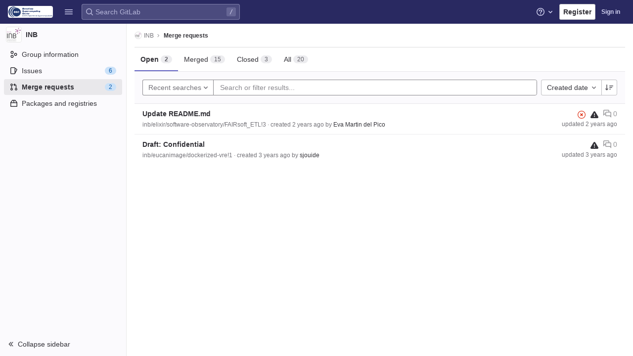

--- FILE ---
content_type: text/javascript; charset=utf-8
request_url: https://gitlab.bsc.es/assets/webpack/commons-pages.dashboard.merge_requests-pages.groups.merge_requests.cd4e52bf.chunk.js
body_size: 6720
content:
(this.webpackJsonp=this.webpackJsonp||[]).push([[209],{"+F8P":function(e,t,n){"use strict";n.d(t,"a",(function(){return c}));var r=n("q+nE"),o=n("zLBL"),i=n("t9l/");const a=function(e){var t;return null===(t=o.a.props[e])||void 0===t?void 0:t.default},c=function(){let{inline:e=a("inline"),color:t=a("color"),size:n=a("size"),classes:c=[],label:s=Object(i.a)("Loading")}=arguments.length>0&&void 0!==arguments[0]?arguments[0]:{};const u=document.createElement("div"),l=new r.default({el:u,render:r=>r(o.a,{class:c,props:{inline:e,color:t,size:n,label:s}})});l.$forceUpdate();const p=l.$el.cloneNode(!0);return l.$destroy(),p}},"/Jty":function(e,t,n){"use strict";n.d(t,"a",(function(){return w}));var r=n("Z2pp"),o=n("jyii"),i=n("tT3K"),a=n("9CRu"),c=n("qx9o"),s=n("BhOj"),u=n("9Q7u"),l=n("DwzX"),p=n("KpC0"),d=n("lRgI"),f=n("YxAH"),h=n("p+a6"),b=n("Rd/K"),m=n("HJOD"),v=n("1pIC"),y=n("PrCM");function O(e,t){var n=Object.keys(e);if(Object.getOwnPropertySymbols){var r=Object.getOwnPropertySymbols(e);t&&(r=r.filter((function(t){return Object.getOwnPropertyDescriptor(e,t).enumerable}))),n.push.apply(n,r)}return n}function j(e){for(var t=1;t<arguments.length;t++){var n=null!=arguments[t]?arguments[t]:{};t%2?O(Object(n),!0).forEach((function(t){g(e,t,n[t])})):Object.getOwnPropertyDescriptors?Object.defineProperties(e,Object.getOwnPropertyDescriptors(n)):O(Object(n)).forEach((function(t){Object.defineProperty(e,t,Object.getOwnPropertyDescriptor(n,t))}))}return e}function g(e,t,n){return t in e?Object.defineProperty(e,t,{value:n,enumerable:!0,configurable:!0,writable:!0}):e[t]=n,e}var k=["text","password","email","number","url","tel","search","range","color","date","time","datetime","datetime-local","month","week"],S=Object(l.c)(Object(u.m)(j(j(j(j(j(j({},v.b),p.b),f.b),h.b),b.b),{},{list:Object(l.b)(i.r),max:Object(l.b)(i.m),min:Object(l.b)(i.m),noWheel:Object(l.b)(i.g,!1),step:Object(l.b)(i.m),type:Object(l.b)(i.r,"text",(function(e){return Object(a.a)(k,e)}))})),o.x),w=Object(r.c)({name:o.x,mixins:[y.a,v.a,p.a,f.a,h.a,b.a,d.a,m.a],props:S,computed:{localType:function(){var e=this.type;return Object(a.a)(k,e)?e:"text"},computedAttrs:function(){var e=this.localType,t=this.name,n=this.form,r=this.disabled,o=this.placeholder,i=this.required,a=this.min,c=this.max,s=this.step;return{id:this.safeId(),name:t,form:n,type:e,disabled:r,placeholder:o,required:i,autocomplete:this.autocomplete||null,readonly:this.readonly||this.plaintext,min:a,max:c,step:s,list:"password"!==e?this.list:null,"aria-required":i?"true":null,"aria-invalid":this.computedAriaInvalid}},computedListeners:function(){return j(j({},this.bvListeners),{},{input:this.onInput,change:this.onChange,blur:this.onBlur})}},watch:{noWheel:function(e){this.setWheelStopper(e)}},mounted:function(){this.setWheelStopper(this.noWheel)},deactivated:function(){this.setWheelStopper(!1)},activated:function(){this.setWheelStopper(this.noWheel)},beforeDestroy:function(){this.setWheelStopper(!1)},methods:{setWheelStopper:function(e){var t=this.$el;Object(s.c)(e,t,"focus",this.onWheelFocus),Object(s.c)(e,t,"blur",this.onWheelBlur),e||Object(s.a)(document,"wheel",this.stopWheel)},onWheelFocus:function(){Object(s.b)(document,"wheel",this.stopWheel)},onWheelBlur:function(){Object(s.a)(document,"wheel",this.stopWheel)},stopWheel:function(e){Object(s.f)(e,{propagation:!1}),Object(c.c)(this.$el)}},render:function(e){return e("input",{class:this.computedClass,attrs:this.computedAttrs,domProps:{value:this.localValue},on:this.computedListeners,ref:"input"})}})},AaGz:function(e,t){e.exports=function(e){var t=null==e?0:e.length;return t?e[t-1]:void 0}},F87h:function(e,t,n){"use strict";n("g+EE");var r=n("mphk"),o=n("MG03");class i extends o.a{constructor(){super(),this.pendingRequests={}}override(e,t){this.internalStorage[e]=t}retrieve(e,t){var n=this;if(this.hasData(e)&&!t)return Promise.resolve(this.get(e));let o=this.pendingRequests[e];return o||(o=r.a.get(e).then((function(t){let{data:r}=t;n.internalStorage[e]=r,delete n.pendingRequests[e]})).catch((function(t){const r=new Error(`${e}: ${t.message}`);throw r.textStatus=t.message,delete n.pendingRequests[e],r})),this.pendingRequests[e]=o),o.then((function(){return n.get(e)}))}}t.a=new i},HJOD:function(e,t,n){"use strict";n.d(t,"a",(function(){return o}));var r=n("Z2pp"),o=Object(r.c)({computed:{validity:{cache:!1,get:function(){return this.$refs.input.validity}},validationMessage:{cache:!1,get:function(){return this.$refs.input.validationMessage}},willValidate:{cache:!1,get:function(){return this.$refs.input.willValidate}}},methods:{setCustomValidity:function(){var e;return(e=this.$refs.input).setCustomValidity.apply(e,arguments)},checkValidity:function(){var e;return(e=this.$refs.input).checkValidity.apply(e,arguments)},reportValidity:function(){var e;return(e=this.$refs.input).reportValidity.apply(e,arguments)}}})},JOPK:function(e,t,n){"use strict";t.a={issues:"issue-recent-searches",merge_requests:"merge-request-recent-searches",group_members:"group-members-recent-searches",group_invited_members:"group-invited-members-recent-searches",project_members:"project-members-recent-searches",project_group_links:"project-group-links-recent-searches",epics:"epics-recent-searches",requirements:"requirements-recent-searches",test_cases:"test-cases-recent-searches",jira_issues:"jira-issues-recent-searches"}},KpC0:function(e,t,n){"use strict";n.d(t,"b",(function(){return c})),n.d(t,"a",(function(){return s}));var r=n("Z2pp"),o=n("tT3K"),i=n("qx9o"),a=n("DwzX"),c=Object(a.c)({autofocus:Object(a.b)(o.g,!1),disabled:Object(a.b)(o.g,!1),form:Object(a.b)(o.r),id:Object(a.b)(o.r),name:Object(a.b)(o.r),required:Object(a.b)(o.g,!1)},"formControls"),s=Object(r.c)({props:c,mounted:function(){this.handleAutofocus()},activated:function(){this.handleAutofocus()},methods:{handleAutofocus:function(){var e=this;this.$nextTick((function(){Object(i.B)((function(){var t=e.$el;e.autofocus&&Object(i.u)(t)&&(Object(i.v)(t,"input, textarea, select")||(t=Object(i.C)("input, textarea, select",t)),Object(i.d)(t))}))}))}}})},Lxkd:function(e,t,n){"use strict";var r=n("t9l/"),o=n("UosV"),i=function(e){let t=arguments.length>1&&void 0!==arguments[1]&&arguments[1];const n={formattedKey:o.F,key:o.Z,type:"string",param:"username",symbol:"@",icon:"user",tag:"@reviewer"};e.tokenKeys.splice(2,0,n),e.tokenKeysWithAlternative.splice(2,0,n);const i={token:{formattedKey:Object(r.a)("Draft"),key:"draft",type:"string",param:"",symbol:"",icon:"admin",tag:Object(r.a)("Yes or No"),lowercaseValueOnSubmit:!0,capitalizeTokenValue:!0,hideNotEqual:!0},conditions:[{url:"wip=yes",replacementUrl:"draft=yes",tokenKey:"draft",value:Object(r.a)("Yes"),operator:"="},{url:"wip=no",replacementUrl:"draft=no",tokenKey:"draft",value:Object(r.a)("No"),operator:"="}]};if(e.tokenKeys.push(i.token),e.tokenKeysWithAlternative.push(i.token),e.conditions.push(...i.conditions),!t){const t={formattedKey:Object(r.a)("Target-Branch"),key:o.db,type:"string",param:"",symbol:"",icon:"arrow-right",tag:"branch"};e.tokenKeys.push(t),e.tokenKeysWithAlternative.push(t)}const a={token:{formattedKey:Object(r.a)("Approved"),key:"approved",type:"string",param:"",symbol:"",icon:"approval",tag:Object(r.a)("Yes or No"),lowercaseValueOnSubmit:!0,capitalizeTokenValue:!0,hideNotEqual:!0},conditions:[{url:"approved=yes",tokenKey:"approved",value:Object(r.a)("Yes"),operator:"="},{url:"approved=no",tokenKey:"approved",value:Object(r.a)("No"),operator:"="}]};gon.features.mrApprovedFilter&&(e.tokenKeys.splice(3,0,a.token),e.conditions.push(...a.conditions));const c={token:{formattedKey:o.u,key:o.L,type:"array",param:"usernames[]",symbol:"@",icon:"approval",tag:"@approved-by"},tokenAlternative:{formattedKey:o.u,key:o.L,type:"string",param:"usernames",symbol:"@"},condition:[{url:"approved_by_usernames[]=None",tokenKey:o.L,value:Object(r.a)("None"),operator:"="},{url:"not[approved_by_usernames][]=None",tokenKey:o.L,value:Object(r.a)("None"),operator:"!="},{url:"approved_by_usernames[]=Any",tokenKey:o.L,value:Object(r.a)("Any"),operator:"="},{url:"not[approved_by_usernames][]=Any",tokenKey:o.L,value:Object(r.a)("Any"),operator:"!="}]},s=gon.features.mrApprovedFilter?4:3;e.tokenKeys.splice(s,0,c.token),e.tokenKeysWithAlternative.splice(s,0,c.token,c.tokenAlternative),e.conditions.push(...c.condition);const u={formattedKey:Object(r.a)("Environment"),key:"environment",type:"string",param:"",symbol:"",icon:"cloud-gear",tag:"environment"},l={formattedKey:Object(r.a)("Deployed-before"),key:"deployed-before",type:"string",param:"",symbol:"",icon:"clock",tag:"deployed_before"},p={formattedKey:Object(r.a)("Deployed-after"),key:"deployed-after",type:"string",param:"",symbol:"",icon:"clock",tag:"deployed_after"};e.tokenKeys.push(u,l,p),e.tokenKeysWithAlternative.push(u,l,p)};const a={condition:[{url:"approver_usernames[]=None",tokenKey:"approver",value:Object(r.a)("None"),operator:"="},{url:"not[approver_usernames][]=None",tokenKey:"approver",value:Object(r.a)("None"),operator:"!="},{url:"approver_usernames[]=Any",tokenKey:"approver",value:Object(r.a)("Any"),operator:"="},{url:"not[approver_usernames][]=Any",tokenKey:"approver",value:Object(r.a)("Any"),operator:"!="}],token:{formattedKey:Object(r.a)("Approver"),key:"approver",type:"array",param:"usernames[]",symbol:"@",icon:"approval",tag:"@approver",hideNotEqual:!0},tokenAlternative:{formattedKey:Object(r.a)("Approver"),key:"approver",type:"string",param:"usernames",symbol:"@"}};t.a=function(e){let t=arguments.length>1&&void 0!==arguments[1]&&arguments[1];i(e,t);const n=3;e.tokenKeys.splice(n,0,a.token),e.tokenKeysWithAlternative.splice(n,0,a.token,a.tokenAlternative),e.conditions.push(...a.condition)}},M50o:function(e,t,n){"use strict";var r=n("xqp2"),o=(n("g+EE"),n("t9l/"));class i extends Error{constructor(e){super(e||Object(o.a)("Recent Searches Service is unavailable")),this.name="RecentSearchesServiceError"}}var a=i;class c{constructor(){let e=arguments.length>0&&void 0!==arguments[0]?arguments[0]:"issuable-recent-searches";this.localStorageKey=e}fetch(){if(!c.isAvailable()){const e=new a;return Promise.reject(e)}const e=window.localStorage.getItem(this.localStorageKey);let t=[];if(e&&e.length>0)try{t=JSON.parse(e)}catch(e){return Promise.reject(e)}return Promise.resolve(t)}save(){let e=arguments.length>0&&void 0!==arguments[0]?arguments[0]:[];c.isAvailable()&&window.localStorage.setItem(this.localStorageKey,JSON.stringify(e))}static isAvailable(){return r.a.canUseLocalStorage()}}t.a=c},"Ox/j":function(e,t,n){"use strict";var r=n("Z2pp"),o=n("DQ7i"),i=n("jyii"),a=n("tT3K"),c=n("9Q7u"),s=n("DwzX");var u=Object(s.c)({tag:Object(s.b)(a.r,"p"),textClass:Object(s.b)(a.e),variant:Object(s.b)(a.r)},i.s),l=Object(r.c)({name:i.s,functional:!0,props:u,render:function(e,t){var n,r,i,a=t.props,s=t.data,u=t.children,l=a.tag,p=a.textClass,d=a.variant;return e("li",Object(o.a)(Object(c.j)(s,["attrs"]),{attrs:{role:"presentation"}}),[e(l,{staticClass:"b-dropdown-text",class:[p,(n={},r="text-".concat(d),i=d,r in n?Object.defineProperty(n,r,{value:i,enumerable:!0,configurable:!0,writable:!0}):n[r]=i,n)],props:a,attrs:s.attrs||{},ref:"text"},u)])}}),p=n("6IRw");const d={components:{BDropdownText:l},inheritAttrs:!1};const f=n.n(p)()({render:function(){var e=this.$createElement;return(this._self._c||e)("b-dropdown-text",this._g(this._b({staticClass:"gl-dropdown-text"},"b-dropdown-text",this.$attrs,!1),this.$listeners),[this._t("default")],2)},staticRenderFns:[]},void 0,d,void 0,!1,void 0,!1,void 0,void 0,void 0);t.a=f},"Rd/K":function(e,t,n){"use strict";n.d(t,"b",(function(){return k})),n.d(t,"a",(function(){return S}));var r=n("Z2pp"),o=n("UVyR"),i=n("tT3K"),a=n("qx9o"),c=n("BhOj"),s=n("ST6S"),u=n("Ewlx"),l=n("8Vyw"),p=n("9Q7u"),d=n("DwzX"),f=n("ySPH");function h(e,t){var n=Object.keys(e);if(Object.getOwnPropertySymbols){var r=Object.getOwnPropertySymbols(e);t&&(r=r.filter((function(t){return Object.getOwnPropertyDescriptor(e,t).enumerable}))),n.push.apply(n,r)}return n}function b(e){for(var t=1;t<arguments.length;t++){var n=null!=arguments[t]?arguments[t]:{};t%2?h(Object(n),!0).forEach((function(t){m(e,t,n[t])})):Object.getOwnPropertyDescriptors?Object.defineProperties(e,Object.getOwnPropertyDescriptors(n)):h(Object(n)).forEach((function(t){Object.defineProperty(e,t,Object.getOwnPropertyDescriptor(n,t))}))}return e}function m(e,t,n){return t in e?Object.defineProperty(e,t,{value:n,enumerable:!0,configurable:!0,writable:!0}):e[t]=n,e}var v=Object(u.a)("value",{type:i.m,defaultValue:"",event:o.T}),y=v.mixin,O=v.props,j=v.prop,g=v.event,k=Object(d.c)(Object(p.m)(b(b({},O),{},{ariaInvalid:Object(d.b)(i.i,!1),autocomplete:Object(d.b)(i.r),debounce:Object(d.b)(i.m,0),formatter:Object(d.b)(i.j),lazy:Object(d.b)(i.g,!1),lazyFormatter:Object(d.b)(i.g,!1),number:Object(d.b)(i.g,!1),placeholder:Object(d.b)(i.r),plaintext:Object(d.b)(i.g,!1),readonly:Object(d.b)(i.g,!1),trim:Object(d.b)(i.g,!1)})),"formTextControls"),S=Object(r.c)({mixins:[y],props:k,data:function(){var e=this[j];return{localValue:Object(f.f)(e),vModelValue:this.modifyValue(e)}},computed:{computedClass:function(){var e=this.plaintext,t=this.type,n="range"===t,r="color"===t;return[{"custom-range":n,"form-control-plaintext":e&&!n&&!r,"form-control":r||!e&&!n},this.sizeFormClass,this.stateClass]},computedDebounce:function(){return Object(s.d)(Object(l.c)(this.debounce,0),0)},hasFormatter:function(){return Object(d.a)(this.formatter)}},watch:m({},j,(function(e){var t=Object(f.f)(e),n=this.modifyValue(e);t===this.localValue&&n===this.vModelValue||(this.clearDebounce(),this.localValue=t,this.vModelValue=n)})),created:function(){this.$_inputDebounceTimer=null},beforeDestroy:function(){this.clearDebounce()},methods:{clearDebounce:function(){clearTimeout(this.$_inputDebounceTimer),this.$_inputDebounceTimer=null},formatValue:function(e,t){var n=arguments.length>2&&void 0!==arguments[2]&&arguments[2];return e=Object(f.f)(e),!this.hasFormatter||this.lazyFormatter&&!n||(e=this.formatter(e,t)),e},modifyValue:function(e){return e=Object(f.f)(e),this.trim&&(e=e.trim()),this.number&&(e=Object(l.b)(e,e)),e},updateValue:function(e){var t=this,n=arguments.length>1&&void 0!==arguments[1]&&arguments[1],r=this.lazy;if(!r||n){this.clearDebounce();var o=function(){if((e=t.modifyValue(e))!==t.vModelValue)t.vModelValue=e,t.$emit(g,e);else if(t.hasFormatter){var n=t.$refs.input;n&&e!==n.value&&(n.value=e)}},i=this.computedDebounce;i>0&&!r&&!n?this.$_inputDebounceTimer=setTimeout(o,i):o()}},onInput:function(e){if(!e.target.composing){var t=e.target.value,n=this.formatValue(t,e);!1===n||e.defaultPrevented?Object(c.f)(e,{propagation:!1}):(this.localValue=n,this.updateValue(n),this.$emit(o.u,n))}},onChange:function(e){var t=e.target.value,n=this.formatValue(t,e);!1===n||e.defaultPrevented?Object(c.f)(e,{propagation:!1}):(this.localValue=n,this.updateValue(n,!0),this.$emit(o.d,n))},onBlur:function(e){var t=e.target.value,n=this.formatValue(t,e,!0);!1!==n&&(this.localValue=Object(f.f)(this.modifyValue(n)),this.updateValue(n,!0)),this.$emit(o.b,e)},focus:function(){this.disabled||Object(a.d)(this.$el)},blur:function(){this.disabled||Object(a.c)(this.$el)}}})},UosV:function(e,t,n){"use strict";n.d(t,"a",(function(){return o})),n.d(t,"j",(function(){return i})),n.d(t,"g",(function(){return a})),n.d(t,"e",(function(){return c})),n.d(t,"f",(function(){return s})),n.d(t,"i",(function(){return u})),n.d(t,"h",(function(){return l})),n.d(t,"d",(function(){return p})),n.d(t,"n",(function(){return d})),n.d(t,"o",(function(){return h})),n.d(t,"p",(function(){return m})),n.d(t,"k",(function(){return y})),n.d(t,"l",(function(){return g})),n.d(t,"m",(function(){return k})),n.d(t,"r",(function(){return w})),n.d(t,"s",(function(){return K})),n.d(t,"q",(function(){return $})),n.d(t,"b",(function(){return V})),n.d(t,"t",(function(){return D})),n.d(t,"c",(function(){return _})),n.d(t,"u",(function(){return P})),n.d(t,"v",(function(){return C})),n.d(t,"w",(function(){return R})),n.d(t,"x",(function(){return T})),n.d(t,"y",(function(){return z})),n.d(t,"z",(function(){return E})),n.d(t,"A",(function(){return q})),n.d(t,"B",(function(){return W})),n.d(t,"C",(function(){return F})),n.d(t,"D",(function(){return N})),n.d(t,"E",(function(){return I})),n.d(t,"F",(function(){return L})),n.d(t,"H",(function(){return M})),n.d(t,"I",(function(){return B})),n.d(t,"J",(function(){return G})),n.d(t,"K",(function(){return U})),n.d(t,"G",(function(){return Z})),n.d(t,"L",(function(){return J})),n.d(t,"M",(function(){return H})),n.d(t,"N",(function(){return Q})),n.d(t,"O",(function(){return X})),n.d(t,"P",(function(){return Y})),n.d(t,"R",(function(){return ee})),n.d(t,"Q",(function(){return te})),n.d(t,"S",(function(){return ne})),n.d(t,"T",(function(){return re})),n.d(t,"U",(function(){return oe})),n.d(t,"V",(function(){return ie})),n.d(t,"W",(function(){return ae})),n.d(t,"X",(function(){return ce})),n.d(t,"Y",(function(){return se})),n.d(t,"Z",(function(){return ue})),n.d(t,"bb",(function(){return le})),n.d(t,"cb",(function(){return pe})),n.d(t,"db",(function(){return de})),n.d(t,"eb",(function(){return fe})),n.d(t,"fb",(function(){return he})),n.d(t,"ab",(function(){return be}));var r=n("t9l/");const o=500,i=3,a="None",c="Any",s="Current",u="Upcoming",l="Started",p=[a,c],d="=",f=Object(r.a)("is"),h="!=",b=Object(r.a)("is not one of"),m="||",v=Object(r.a)("is one of"),y=[{value:d,description:f}],O=[{value:h,description:b}],j=[{value:m,description:v}],g=[...y,...O],k=[...y,...O,...j],S={value:a,text:Object(r.a)("None"),title:Object(r.a)("None")},w={value:c,text:Object(r.a)("Any"),title:Object(r.a)("Any")},K={value:s,text:Object(r.a)("Current")},x={value:l,text:Object(r.a)("Started"),title:Object(r.a)("Started")},A={value:u,text:Object(r.a)("Upcoming"),title:Object(r.a)("Upcoming")},$=[S,w],V=$.concat([A,x]),D={descending:"descending",ascending:"ascending"},_="filtered-search-term",P=Object(r.a)("Approved-By"),C=Object(r.g)("SearchToken|Assignee"),R=Object(r.a)("Author"),T=Object(r.a)("Confidential"),z=Object(r.g)("Crm|Contact"),E=Object(r.a)("Group"),q=Object(r.a)("Label"),W=Object(r.a)("Milestone"),F=Object(r.a)("My-Reaction"),N=Object(r.g)("Crm|Organization"),I=Object(r.a)("Release"),L=Object(r.g)("SearchToken|Reviewer"),M=Object(r.a)("Source Branch"),B=Object(r.a)("Status"),G=Object(r.a)("Target Branch"),U=Object(r.a)("Type"),Z=Object(r.a)("Search Within"),J="approved-by",H="assignee",Q="author",X="confidential",Y="contact",ee="group",te="epic",ne="health",re="iteration",oe="label",ie="milestone",ae="my-reaction",ce="organization",se="release",ue="reviewer",le="source-branch",pe="status",de="target-branch",fe="type",he="weight",be="in"},YxAH:function(e,t,n){"use strict";n.d(t,"b",(function(){return a})),n.d(t,"a",(function(){return c}));var r=n("Z2pp"),o=n("tT3K"),i=n("DwzX"),a=Object(i.c)({size:Object(i.b)(o.r)},"formControls"),c=Object(r.c)({props:a,computed:{sizeFormClass:function(){return[this.size?"form-control-".concat(this.size):null]}}})},fefF:function(e,t,n){"use strict";var r=n("pY+i"),o=n.n(r),i=n("r4PS"),a=n.n(i),c=(n("uHfJ"),n("R0RX"),n("w7Q3"));t.a=class{constructor(){let e=arguments.length>0&&void 0!==arguments[0]?arguments[0]:{},t=arguments.length>1?arguments[1]:void 0;this.state={isLocalStorageAvailable:!0,recentSearches:[],allowedKeys:t,...e}}addRecentSearch(e){return this.setRecentSearches([e].concat(this.state.recentSearches)),this.state.recentSearches}setRecentSearches(){const e=(arguments.length>0&&void 0!==arguments[0]?arguments[0]:[]).map((function(e){return"string"==typeof e?e.trim():e}));return this.state.recentSearches=a()(e,o.a).slice(0,c.d),this.state.recentSearches}}},lRgI:function(e,t,n){"use strict";n.d(t,"a",(function(){return o}));var r=n("Z2pp"),o=Object(r.c)({computed:{selectionStart:{cache:!1,get:function(){return this.$refs.input.selectionStart},set:function(e){this.$refs.input.selectionStart=e}},selectionEnd:{cache:!1,get:function(){return this.$refs.input.selectionEnd},set:function(e){this.$refs.input.selectionEnd=e}},selectionDirection:{cache:!1,get:function(){return this.$refs.input.selectionDirection},set:function(e){this.$refs.input.selectionDirection=e}}},methods:{select:function(){var e;(e=this.$refs.input).select.apply(e,arguments)},setSelectionRange:function(){var e;(e=this.$refs.input).setSelectionRange.apply(e,arguments)},setRangeText:function(){var e;(e=this.$refs.input).setRangeText.apply(e,arguments)}}})},"p+a6":function(e,t,n){"use strict";n.d(t,"b",(function(){return s})),n.d(t,"a",(function(){return u}));var r=n("Z2pp"),o=n("tT3K"),i=n("G55H"),a=n("DwzX"),c=n("FccI"),s=Object(a.c)({state:Object(a.b)(o.g,null)},"formState"),u=Object(r.c)({props:s,computed:{computedState:function(){return Object(i.b)(this.state)?this.state:null},stateClass:function(){var e=this.computedState;return!0===e?"is-valid":!1===e?"is-invalid":null},computedAriaInvalid:function(){var e=Object(c.a)(this).ariaInvalid;return!0===e||"true"===e||""===e||!1===this.computedState?"true":e}}})},qyPK:function(e,t,n){"use strict";var r=n("GxZ2");t.a=function(e){let{page:t,filteredSearchTokenKeys:n,isGroup:o,isGroupAncestor:i,isGroupDecendent:a,useDefaultState:c,stateFiltersSelector:s,anchor:u}=e;if(r.a&&document.querySelector(".filtered-search")){new r.a({page:t,isGroup:o,isGroupAncestor:i,isGroupDecendent:a,useDefaultState:c,filteredSearchTokenKeys:n,stateFiltersSelector:s,anchor:u}).setup()}}},r4PS:function(e,t,n){var r=n("/e4I");e.exports=function(e,t){return t="function"==typeof t?t:void 0,e&&e.length?r(e,void 0,t):[]}},tSMP:function(e,t,n){"use strict";var r=n("kMtG"),o=n.n(r),i=n("/Jty"),a=n("Fcvx"),c=n("6IRw"),s=n.n(c);const u={components:{BFormInput:i.a},inheritAttrs:!1,model:{prop:"value",event:"input"},props:{size:{type:[String,Object],required:!1,default:null,validator:e=>(o()(e)?Object.values(e):[e]).every(e=>Object.values(a.x).includes(e))}},computed:{cssClasses(){if(null===this.size)return[];if(o()(this.size)){const{default:e,...t}=this.size;return[...e?["gl-form-input-"+e]:[],...Object.entries(t).map(e=>{let[t,n]=e;return`gl-${t}-form-input-${n}`})]}return["gl-form-input-"+this.size]},listeners(){var e=this;return{...this.$listeners,input:function(){for(var t=arguments.length,n=new Array(t),r=0;r<t;r++)n[r]=arguments[r];e.$emit("update",...n)},update:function(){for(var t=arguments.length,n=new Array(t),r=0;r<t;r++)n[r]=arguments[r];e.$emit("input",...n)}}}}};const l=s()({render:function(){var e=this.$createElement;return(this._self._c||e)("b-form-input",this._g(this._b({staticClass:"gl-form-input",class:this.cssClasses},"b-form-input",this.$attrs,!1),this.listeners))},staticRenderFns:[]},void 0,u,void 0,!1,void 0,!1,void 0,void 0,void 0);t.a=l},w7Q3:function(e,t,n){"use strict";n.d(t,"e",(function(){return o})),n.d(t,"a",(function(){return i})),n.d(t,"c",(function(){return a})),n.d(t,"d",(function(){return c})),n.d(t,"b",(function(){return s}));var r=n("UosV");const o=[r.N,r.M,r.L,r.Z,"attention"],i={hint:"hint",operator:"operator"},a={none:"none",any:"any"},c=5,s={MERGE_REQUESTS:"merge_requests",ISSUES:"issues"}}}]);
//# sourceMappingURL=commons-pages.dashboard.merge_requests-pages.groups.merge_requests.cd4e52bf.chunk.js.map

--- FILE ---
content_type: text/javascript; charset=utf-8
request_url: https://gitlab.bsc.es/assets/webpack/pages.groups.merge_requests.5db472c9.chunk.js
body_size: 34764
content:
(this.webpackJsonp=this.webpackJsonp||[]).push([[662,33,45,108],{"+MkM":function(e,t){var n={kind:"Document",definitions:[{kind:"OperationDefinition",operation:"query",name:{kind:"Name",value:"searchUserProjectsWithIssuesEnabled"},variableDefinitions:[{kind:"VariableDefinition",variable:{kind:"Variable",name:{kind:"Name",value:"search"}},type:{kind:"NamedType",name:{kind:"Name",value:"String"}},directives:[]}],directives:[],selectionSet:{kind:"SelectionSet",selections:[{kind:"Field",name:{kind:"Name",value:"projects"},arguments:[{kind:"Argument",name:{kind:"Name",value:"search"},value:{kind:"Variable",name:{kind:"Name",value:"search"}}},{kind:"Argument",name:{kind:"Name",value:"membership"},value:{kind:"BooleanValue",value:!0}},{kind:"Argument",name:{kind:"Name",value:"withIssuesEnabled"},value:{kind:"BooleanValue",value:!0}},{kind:"Argument",name:{kind:"Name",value:"sort"},value:{kind:"StringValue",value:"latest_activity_desc",block:!1}}],directives:[],selectionSet:{kind:"SelectionSet",selections:[{kind:"Field",name:{kind:"Name",value:"nodes"},arguments:[],directives:[],selectionSet:{kind:"SelectionSet",selections:[{kind:"Field",name:{kind:"Name",value:"id"},arguments:[],directives:[]},{kind:"Field",name:{kind:"Name",value:"name"},arguments:[],directives:[]},{kind:"Field",name:{kind:"Name",value:"nameWithNamespace"},arguments:[],directives:[]},{kind:"Field",name:{kind:"Name",value:"webUrl"},arguments:[],directives:[]}]}}]}}]}}],loc:{start:0,end:262}};n.loc.source={body:'query searchUserProjectsWithIssuesEnabled($search: String) {\n  projects(\n    search: $search\n    membership: true\n    withIssuesEnabled: true\n    sort: "latest_activity_desc"\n  ) {\n    nodes {\n      id\n      name\n      nameWithNamespace\n      webUrl\n    }\n  }\n}\n',name:"GraphQL request",locationOffset:{line:1,column:1}};var r={};function i(e,t){for(var n=0;n<e.definitions.length;n++){var r=e.definitions[n];if(r.name&&r.name.value==t)return r}}n.definitions.forEach((function(e){if(e.name){var t=new Set;!function e(t,n){if("FragmentSpread"===t.kind)n.add(t.name.value);else if("VariableDefinition"===t.kind){var r=t.type;"NamedType"===r.kind&&n.add(r.name.value)}t.selectionSet&&t.selectionSet.selections.forEach((function(t){e(t,n)})),t.variableDefinitions&&t.variableDefinitions.forEach((function(t){e(t,n)})),t.definitions&&t.definitions.forEach((function(t){e(t,n)}))}(e,t),r[e.name.value]=t}})),e.exports=n,e.exports.searchUserProjectsWithIssuesEnabled=function(e,t){var n={kind:e.kind,definitions:[i(e,t)]};e.hasOwnProperty("loc")&&(n.loc=e.loc);var o=r[t]||new Set,a=new Set,s=new Set;for(o.forEach((function(e){s.add(e)}));s.size>0;){var c=s;s=new Set,c.forEach((function(e){a.has(e)||(a.add(e),(r[e]||new Set).forEach((function(e){s.add(e)})))}))}return a.forEach((function(t){var r=i(e,t);r&&n.definitions.push(r)})),n}(n,"searchUserProjectsWithIssuesEnabled")},"3OW0":function(e,t,n){"use strict";n.d(t,"b",(function(){return o})),n.d(t,"a",(function(){return a}));var r=n("Z2pp"),i=n("gVz2"),o={},a=Object(r.c)({methods:{renderColgroup:function(){var e=this.computedFields,t=this.$createElement,n=t();return this.hasNormalizedSlot(i.x)&&(n=t("colgroup",{key:"colgroup"},[this.normalizeSlot(i.x,{columns:e.length,fields:e})])),n}}})},"7IkT":function(e,t,n){"use strict";function r(e){return e.replace(/ trial\b/i,"")}n.d(t,"a",(function(){return r}))},80:function(e,t,n){n("uGLJ"),n("Gr7s"),e.exports=n("8BGG")},"8BGG":function(e,t,n){"use strict";n.r(t);var r=n("Lxkd"),i=n("59gv"),o=n("w7Q3"),a=n("B7Ow"),s=n("qyPK"),c=n("Y7bC"),l=n("Fs1v"),u=n("GgGr"),d=n.n(u);Object(r.a)(i.c),Object(a.initBulkUpdateSidebar)("merge_request_"),Object(s.a)({page:o.b.MERGE_REQUESTS,isGroupDecendent:!0,useDefaultState:!0,filteredSearchTokenKeys:i.c}),Object(c.a)({resourceType:l.d,query:d.a,extractProjects:function(e){var t,n;return null==e||null===(t=e.group)||void 0===t||null===(n=t.projects)||void 0===n?void 0:n.nodes}})},"9uTP":function(e,t,n){"use strict";var r=n("Z2pp"),i=n("DQ7i"),o=n("jyii"),a=n("tT3K"),s=n("gVz2"),c=n("Sq3g"),l=n("mYXc"),u=n("DwzX"),d=n("9Q7u"),b=n("s4Bd"),p=Object(u.c)({append:Object(u.b)(a.g,!1),id:Object(u.b)(a.r),isText:Object(u.b)(a.g,!1),tag:Object(u.b)(a.r,"div")},o.K),f=Object(r.c)({name:o.K,functional:!0,props:p,render:function(e,t){var n=t.props,r=t.data,o=t.children,a=n.append;return e(n.tag,Object(i.a)(r,{class:{"input-group-append":a,"input-group-prepend":!a},attrs:{id:n.id}}),n.isText?[e(b.a,o)]:o)}});function h(e,t){var n=Object.keys(e);if(Object.getOwnPropertySymbols){var r=Object.getOwnPropertySymbols(e);t&&(r=r.filter((function(t){return Object.getOwnPropertyDescriptor(e,t).enumerable}))),n.push.apply(n,r)}return n}function m(e){for(var t=1;t<arguments.length;t++){var n=null!=arguments[t]?arguments[t]:{};t%2?h(Object(n),!0).forEach((function(t){v(e,t,n[t])})):Object.getOwnPropertyDescriptors?Object.defineProperties(e,Object.getOwnPropertyDescriptors(n)):h(Object(n)).forEach((function(t){Object.defineProperty(e,t,Object.getOwnPropertyDescriptor(n,t))}))}return e}function v(e,t,n){return t in e?Object.defineProperty(e,t,{value:n,enumerable:!0,configurable:!0,writable:!0}):e[t]=n,e}var g=Object(u.c)(Object(d.j)(p,["append"]),o.L),O=Object(r.c)({name:o.L,functional:!0,props:g,render:function(e,t){var n=t.props,r=t.data,o=t.children;return e(f,Object(i.a)(r,{props:m(m({},n),{},{append:!0})}),o)}});function y(e,t){var n=Object.keys(e);if(Object.getOwnPropertySymbols){var r=Object.getOwnPropertySymbols(e);t&&(r=r.filter((function(t){return Object.getOwnPropertyDescriptor(e,t).enumerable}))),n.push.apply(n,r)}return n}function j(e){for(var t=1;t<arguments.length;t++){var n=null!=arguments[t]?arguments[t]:{};t%2?y(Object(n),!0).forEach((function(t){w(e,t,n[t])})):Object.getOwnPropertyDescriptors?Object.defineProperties(e,Object.getOwnPropertyDescriptors(n)):y(Object(n)).forEach((function(t){Object.defineProperty(e,t,Object.getOwnPropertyDescriptor(n,t))}))}return e}function w(e,t,n){return t in e?Object.defineProperty(e,t,{value:n,enumerable:!0,configurable:!0,writable:!0}):e[t]=n,e}var k=Object(u.c)(Object(d.j)(p,["append"]),o.M),S=Object(r.c)({name:o.M,functional:!0,props:k,render:function(e,t){var n=t.props,r=t.data,o=t.children;return e(f,Object(i.a)(r,{props:j(j({},n),{},{append:!1})}),o)}});var T=Object(u.c)({append:Object(u.b)(a.r),appendHtml:Object(u.b)(a.r),id:Object(u.b)(a.r),prepend:Object(u.b)(a.r),prependHtml:Object(u.b)(a.r),size:Object(u.b)(a.r),tag:Object(u.b)(a.r,"div")},o.J),P=Object(r.c)({name:o.J,functional:!0,props:T,render:function(e,t){var n=t.props,r=t.data,o=t.slots,a=t.scopedSlots,u=n.prepend,d=n.prependHtml,p=n.append,f=n.appendHtml,h=n.size,m=a||{},v=o(),g={},y=e(),j=Object(l.a)(s.t,m,v);(j||u||d)&&(y=e(S,[j?Object(l.b)(s.t,g,m,v):e(b.a,{domProps:Object(c.a)(d,u)})]));var w,k,T,P=e(),x=Object(l.a)(s.a,m,v);return(x||p||f)&&(P=e(O,[x?Object(l.b)(s.a,g,m,v):e(b.a,{domProps:Object(c.a)(f,p)})])),e(n.tag,Object(i.a)(r,{staticClass:"input-group",class:(w={},k="input-group-".concat(h),T=h,k in w?Object.defineProperty(w,k,{value:T,enumerable:!0,configurable:!0,writable:!0}):w[k]=T,w),attrs:{id:n.id||null,role:"group"}}),[y,Object(l.b)(s.e,g,m,v),P])}}),x=n("/Jty"),C=n("OkMp"),D=n("0X+3");const E={props:{value:{type:[String,Number],default:""}},data(){return{localValue:this.stringifyValue(this.value)}},watch:{value(e){e!==this.localValue&&(this.localValue=this.stringifyValue(e))},localValue(e){e!==this.value&&this.$emit("input",e)}},mounted(){const e=this.stringifyValue(this.value);if(this.activeOption){const e=this.predefinedOptions.find(e=>e.name===this.activeOption);this.localValue=e.value}else e!==this.localValue&&(this.localValue=e)},methods:{stringifyValue:e=>null==e?"":String(e)}};var R=n("6IRw"),B=n.n(R);const A={name:"GlFormInputGroup",components:{BInputGroup:P,BInputGroupPrepend:S,BInputGroupAppend:O,BFormInput:x.a,GlDropdown:C.a,GlDropdownItem:D.a},mixins:[E],props:{selectOnClick:{type:Boolean,required:!1,default:!1},predefinedOptions:{type:Array,required:!1,default:()=>[{value:"",name:""}],validator:e=>e.every(e=>Object.keys(e).includes("name","value"))},label:{type:String,required:!1,default:void 0},inputClass:{type:[String,Array,Object],required:!1,default:""}},data(){return{activeOption:this.predefinedOptions&&this.predefinedOptions[0].name}},methods:{handleClick(){this.selectOnClick&&this.$refs.input.$el.select()},updateValue(e){const{name:t,value:n}=e;this.activeOption=t,this.localValue=n}}};const I=B()({render:function(){var e=this,t=e.$createElement,n=e._self._c||t;return n("b-input-group",[e.activeOption||e.$scopedSlots.prepend?n("b-input-group-prepend",[e._t("prepend"),e._v(" "),e.activeOption?n("gl-dropdown",{attrs:{text:e.activeOption}},e._l(e.predefinedOptions,(function(t){return n("gl-dropdown-item",{key:t.value,attrs:{"is-check-item":"","is-checked":e.activeOption===t.name},on:{click:function(n){return e.updateValue(t)}}},[e._v("\n        "+e._s(t.name)+"\n      ")])})),1):e._e()],2):e._e(),e._v(" "),e._t("default",(function(){return[n("b-form-input",e._g(e._b({ref:"input",class:["gl-form-input",e.inputClass],attrs:{"aria-label":e.label},on:{click:e.handleClick},model:{value:e.localValue,callback:function(t){e.localValue=t},expression:"localValue"}},"b-form-input",e.$attrs,!1),e.$listeners))]})),e._v(" "),e.$scopedSlots.append?n("b-input-group-append",[e._t("append")],2):e._e()],2)},staticRenderFns:[]},void 0,A,void 0,!1,void 0,!1,void 0,void 0,void 0);t.a=I},"A/xw":function(e,t,n){"use strict";n.d(t,"a",(function(){return f})),n.d(t,"b",(function(){return h}));var r=n("Z2pp"),i=n("tT3K"),o=n("ZVxY"),a=n("G55H"),s=n("DwzX"),c=n("FccI"),l=n("ySPH"),u=n("ummR");function d(e,t){var n=Object.keys(e);if(Object.getOwnPropertySymbols){var r=Object.getOwnPropertySymbols(e);t&&(r=r.filter((function(t){return Object.getOwnPropertyDescriptor(e,t).enumerable}))),n.push.apply(n,r)}return n}function b(e){for(var t=1;t<arguments.length;t++){var n=null!=arguments[t]?arguments[t]:{};t%2?d(Object(n),!0).forEach((function(t){p(e,t,n[t])})):Object.getOwnPropertyDescriptors?Object.defineProperties(e,Object.getOwnPropertyDescriptors(n)):d(Object(n)).forEach((function(t){Object.defineProperty(e,t,Object.getOwnPropertyDescriptor(n,t))}))}return e}function p(e,t,n){return t in e?Object.defineProperty(e,t,{value:n,enumerable:!0,configurable:!0,writable:!0}):e[t]=n,e}var f={bordered:Object(s.b)(i.g,!1),borderless:Object(s.b)(i.g,!1),captionTop:Object(s.b)(i.g,!1),dark:Object(s.b)(i.g,!1),fixed:Object(s.b)(i.g,!1),hover:Object(s.b)(i.g,!1),noBorderCollapse:Object(s.b)(i.g,!1),outlined:Object(s.b)(i.g,!1),responsive:Object(s.b)(i.i,!1),small:Object(s.b)(i.g,!1),stickyHeader:Object(s.b)(i.i,!1),striped:Object(s.b)(i.g,!1),tableClass:Object(s.b)(i.e),tableVariant:Object(s.b)(i.r)},h=Object(r.c)({mixins:[u.a],provide:function(){var e=this;return{getBvTable:function(){return e}}},inheritAttrs:!1,props:f,computed:{isTableSimple:function(){return!1},isResponsive:function(){var e=this.responsive;return""===e||e},isStickyHeader:function(){var e=this.stickyHeader;return e=""===e||e,!this.isStacked&&e},wrapperClasses:function(){var e=this.isResponsive;return[this.isStickyHeader?"b-table-sticky-header":"",!0===e?"table-responsive":e?"table-responsive-".concat(this.responsive):""].filter(o.a)},wrapperStyles:function(){var e=this.isStickyHeader;return e&&!Object(a.b)(e)?{maxHeight:e}:{}},tableClasses:function(){var e=Object(c.a)(this),t=e.hover,n=e.tableVariant,r=e.selectableTableClasses,i=e.stackedTableClasses,o=e.tableClass,a=e.computedBusy;return t=this.isTableSimple?t:t&&this.computedItems.length>0&&!a,[o,{"table-striped":this.striped,"table-hover":t,"table-dark":this.dark,"table-bordered":this.bordered,"table-borderless":this.borderless,"table-sm":this.small,border:this.outlined,"b-table-fixed":this.fixed,"b-table-caption-top":this.captionTop,"b-table-no-border-collapse":this.noBorderCollapse},n?"".concat(this.dark?"bg":"table","-").concat(n):"",i,r]},tableAttrs:function(){var e=Object(c.a)(this),t=e.computedItems,n=e.filteredItems,r=e.computedFields,i=e.selectableTableAttrs,o=e.computedBusy,a=this.isTableSimple?{}:{"aria-busy":Object(l.f)(o),"aria-colcount":Object(l.f)(r.length),"aria-describedby":this.bvAttrs["aria-describedby"]||this.$refs.caption?this.captionId:null};return b(b(b({"aria-rowcount":t&&n&&n.length>t.length?Object(l.f)(n.length):null},this.bvAttrs),{},{id:this.safeId(),role:this.bvAttrs.role||"table"},a),i)}},render:function(e){var t=Object(c.a)(this),n=t.wrapperClasses,r=t.renderCaption,i=t.renderColgroup,a=t.renderThead,s=t.renderTbody,l=t.renderTfoot,u=[];this.isTableSimple?u.push(this.normalizeSlot()):(u.push(r?r():null),u.push(i?i():null),u.push(a?a():null),u.push(s?s():null),u.push(l?l():null));var d=e("table",{staticClass:"table b-table",class:this.tableClasses,attrs:this.tableAttrs,key:"b-table"},u.filter(o.a));return n.length>0?e("div",{class:n,style:this.wrapperStyles,key:"wrap"},[d]):d}})},Ae6b:function(e,t,n){"use strict";n.d(t,"a",(function(){return c}));var r=n("Z2pp"),i=n("jyii"),o=n("DwzX"),a=n("pW8f"),s=Object(o.c)(a.b,i.hb),c=Object(r.c)({name:i.hb,extends:a.a,props:s,computed:{tag:function(){return"th"}}})},"B/kB":function(e,t,n){"use strict";n.d(t,"a",(function(){return c})),n.d(t,"b",(function(){return l}));var r=n("Z2pp"),i=n("tT3K"),o=n("gVz2"),a=n("DwzX"),s=n("cotN"),c={footClone:Object(a.b)(i.g,!1),footRowVariant:Object(a.b)(i.r),footVariant:Object(a.b)(i.r),tfootClass:Object(a.b)(i.e),tfootTrClass:Object(a.b)(i.e)},l=Object(r.c)({props:c,methods:{renderTFootCustom:function(){var e=this.$createElement;return this.hasNormalizedSlot(o.d)?e(s.a,{class:this.tfootClass||null,props:{footVariant:this.footVariant||this.headVariant||null},key:"bv-tfoot-custom"},this.normalizeSlot(o.d,{items:this.computedItems.slice(),fields:this.computedFields.slice(),columns:this.computedFields.length})):e()},renderTfoot:function(){return this.footClone?this.renderThead(!0):this.renderTFootCustom()}}})},B7Ow:function(e,t,n){"use strict";n.r(t),n.d(t,"initBulkUpdateSidebar",(function(){return E})),n.d(t,"initCsvImportExportButtons",(function(){return R})),n.d(t,"initIssuableByEmail",(function(){return B})),n.d(t,"initIssuableHeaderWarnings",(function(){return A})),n.d(t,"initIssuableSidebar",(function(){return I}));var r=n("r8JS"),i=n("q+nE"),o=n("oj/M"),a=n("tQ82"),s=n("4stm"),c=n("0hEd"),l=n("3r2P"),u=n("H8gz"),d=n("ly/8"),b=n("CkNe"),p=n("t9l/"),f=n("mpzd"),h=n("Zxcm"),m=n("Z6cG");const v={issue:Object(p.a)("issue"),merge_request:Object(p.a)("merge request")};var g={TYPE_ISSUE:f.k,WORKSPACE_PROJECT:f.o,components:{GlIcon:u.a,ConfidentialityBadge:m.a},directives:{GlTooltip:d.a},mixins:[Object(h.a)()],inject:["hidden"],computed:{...Object(b.d)(["getNoteableData"]),isLocked(){return this.getNoteableData.discussion_locked},isConfidential(){return this.getNoteableData.confidential},isMergeRequest(){return this.getNoteableData.targetType===f.l},warningIconsMeta(){return[{iconName:"lock",visible:this.isLocked,dataTestId:"locked"},{iconName:"spam",visible:this.hidden,dataTestId:"hidden",tooltip:Object(p.h)(Object(p.a)("This %{issuable} is hidden because its author has been banned"),{issuable:v[this.getNoteableData.targetType]})}]}}},O=n("bPvS"),y=Object(O.a)(g,(function(){var e=this,t=e._self._c;return t("div",{staticClass:"gl-display-inline-block"},[e.isConfidential?t("confidentiality-badge",{attrs:{"data-testid":"confidential","workspace-type":e.$options.WORKSPACE_PROJECT,"issuable-type":e.$options.TYPE_ISSUE}}):e._e(),e._v(" "),e._l(e.warningIconsMeta,(function(n){return[n.visible?t("div",{directives:[{name:"gl-tooltip",rawName:"v-gl-tooltip"}],key:n.iconName,staticClass:"issuable-warning-icon",class:{"gl-mr-3 gl-mt-2 gl-display-flex gl-justify-content-center gl-align-items-center":e.isMergeRequest,"gl-display-inline-block":!e.isMergeRequest},attrs:{"data-testid":n.dataTestId,title:n.tooltip||null}},[t("gl-icon",{staticClass:"icon",attrs:{name:n.iconName}})],1):e._e()]}))],2)}),[],!1,null,null,null).exports,j=n("qw2S"),w=(n("WmlO"),n("3R5X"),n("W9Nl"),n("uHfJ"),n("R0RX"),n("6oy4")),k=n.n(w),S=n("qYf0"),T=n("t+zI");class P{constructor(){this.initDomElements(),this.bindEvents(),this.initDropdowns(),this.setupBulkUpdateActions()}initDomElements(){this.$page=k()(".layout-page"),this.$sidebar=k()(".right-sidebar"),this.$sidebarInnerContainer=this.$sidebar.find(".issuable-sidebar"),this.$bulkEditCancelBtn=k()(".js-bulk-update-menu-hide"),this.$bulkEditSubmitBtn=k()(".js-update-selected-issues"),this.$bulkUpdateEnableBtn=k()(".js-bulk-update-toggle"),this.$otherFilters=k()(".issues-other-filters"),this.$checkAllContainer=k()(".check-all-holder"),this.$issueChecks=k()(".issue-check"),this.$issuesList=k()('.issuable-list input[type="checkbox"]'),this.$issuableIdsInput=k()("#update_issuable_ids")}bindEvents(){var e=this;this.$bulkUpdateEnableBtn.on("click",(function(t){return e.toggleBulkEdit(t,!0)})),this.$bulkEditCancelBtn.on("click",(function(t){return e.toggleBulkEdit(t,!1)})),this.$checkAllContainer.on("click",(function(t){return e.selectAll(t)})),this.$issuesList.on("change",(function(){return e.updateFormState()})),this.$bulkEditSubmitBtn.on("click",(function(){return e.prepForSubmit()})),this.$checkAllContainer.on("click",(function(){return e.updateFormState()})),S.a.$on("issuables:enableBulkEdit",(function(){return e.toggleBulkEdit(null,!0)})),S.a.$on("issuables:updateBulkEdit",(function(){return e.updateFormState()})),S.a.$on("issuables:bulkMoveStarted",(function(){return e.toggleSubmitButtonDisabled(!0)})),S.a.$on("issuables:bulkMoveEnded",(function(){return e.updateFormState()}))}initDropdowns(){new T.a,Object(s.mountMilestoneDropdown)(),Object(s.mountMoveIssuesButton)(),Object(s.mountStatusDropdown)(),Object(s.mountSubscriptionsDropdown)(),Object(s.mountAssigneesDropdown)(),window.gon&&window.gon.ee&&n.e(1051).then(n.bind(null,"DpJB")).then((function(e){let{mountEpicDropdown:t,mountHealthStatusDropdown:n,mountIterationDropdown:r}=e;t(),n(),r()})).catch((function(){}))}setupBulkUpdateActions(){j.a.setOriginalDropdownData()}updateFormState(){const e=!k()('.issuable-list input[type="checkbox"]:checked').length;this.toggleSubmitButtonDisabled(e),this.updateSelectedIssuableIds(),j.a.setOriginalDropdownData(),S.a.$emit("issuables:selectionChanged",!e)}prepForSubmit(){var e=this;setTimeout((function(){return e.$bulkEditSubmitBtn.disable()})),this.updateSelectedIssuableIds()}toggleBulkEdit(e,t){null==e||e.preventDefault(),S.a.$emit("issuables:toggleBulkEdit",t),this.toggleSidebarDisplay(t),this.toggleBulkEditButtonDisabled(t),this.toggleOtherFiltersDisabled(t),this.toggleCheckboxDisplay(t)}updateSelectedIssuableIds(){this.$issuableIdsInput.val(P.getCheckedIssueIds())}selectAll(){const e=this.$checkAllContainer.find("input").prop("checked");this.$issuesList.prop("checked",e)}toggleSidebarDisplay(e){this.$page.toggleClass("right-sidebar-expanded issuable-bulk-update-sidebar",e),this.$page.toggleClass("right-sidebar-collapsed issuable-bulk-update-sidebar",!e),this.$sidebarInnerContainer.toggleClass("hidden",!e),this.$sidebar.toggleClass("right-sidebar-expanded issuable-bulk-update-sidebar",e),this.$sidebar.toggleClass("right-sidebar-collapsed issuable-bulk-update-sidebar",!e)}toggleBulkEditButtonDisabled(e){e?this.$bulkUpdateEnableBtn.disable():this.$bulkUpdateEnableBtn.enable()}toggleCheckboxDisplay(e){this.$checkAllContainer.toggleClass("hidden",!e),this.$issueChecks.toggleClass("hidden",!e)}toggleOtherFiltersDisabled(e){this.$otherFilters.toggleClass("disabled-content",e)}toggleSubmitButtonDisabled(e){e?this.$bulkEditSubmitBtn.disable():this.$bulkEditSubmitBtn.enable()}static getCheckedIssueIds(){const e=k()('.issuable-list input[type="checkbox"]:checked');return e.length>0?k.a.map(e,(function(e){return k()(e).data("id")})):[]}}n("h8Et");var x=n("49qB"),C=n("r5Uk");class D{constructor(e){this.userSelect=new C.a(e),this.reviewersSelect=new C.a(e,".js-reviewer-search"),k()(".issuable-sidebar .inline-update").on("change","select",(function(){return k()(this).submit()})),k()(".issuable-sidebar .inline-update").on("change",".js-assignee",(function(){return k()(this).submit()})),k()(document).off("click",".issuable-sidebar .dropdown-content a").on("click",".issuable-sidebar .dropdown-content a",(function(e){return e.preventDefault()})),k()(document).off("click",".edit-link").on("click",".edit-link",(function(e){e.preventDefault();const t=k()(this).parents(".block"),n=t.find(".selectbox");n.is(":visible")?(n.hide(),t.find(".value:not(.dont-hide)").show()):(n.show(),t.find(".value:not(.dont-hide)").hide()),n.is(":visible")&&setTimeout((function(){return t.find(".dropdown-menu-toggle").trigger("click")}),0)})),window.addEventListener("beforeunload",(function(){const e=x.a.getBreakpointSize();["xs","sm","md"].includes(e)&&Object(o.O)("collapsed_gutter",!0)}))}}function E(e){document.querySelector(".issues-bulk-update")&&(j.a.init({prefixId:e}),new P)}function R(){const e=document.querySelector(".js-csv-import-export-buttons");if(!e)return null;const{showExportButton:t,showImportButton:n,issuableType:r,issuableCount:a,email:s,exportCsvPath:l,importCsvIssuesPath:u,containerClass:d,canEdit:b,projectImportJiraPath:p,maxAttachmentSize:f,showLabel:h}=e.dataset;return new i.default({el:e,name:"CsvImportExportButtonsRoot",provide:{showExportButton:Object(o.G)(t),showImportButton:Object(o.G)(n),issuableType:r,email:s,importCsvIssuesPath:u,containerClass:d,canEdit:Object(o.G)(b),projectImportJiraPath:p,maxAttachmentSize:f,showLabel:h},render:function(e){return e(c.a,{props:{exportCsvPath:l,issuableCount:parseInt(a,10)}})}})}function B(){const e=document.querySelector(".js-issuable-by-email");if(!e)return null;i.default.use(r.a);const{initialEmail:t,issuableType:n,emailsHelpPagePath:o,quickActionsHelpPath:a,markdownHelpPath:s,resetPath:c}=e.dataset;return new i.default({el:e,name:"IssuableByEmailRoot",provide:{initialEmail:t,issuableType:n,emailsHelpPagePath:o,quickActionsHelpPath:a,markdownHelpPath:s,resetPath:c},render:function(e){return e(l.a)}})}function A(e){const t=document.getElementById("js-issuable-header-warnings");if(!t)return null;const{hidden:n}=t.dataset;return new i.default({el:t,name:"IssuableHeaderWarningsRoot",store:e,provide:{hidden:Object(o.G)(n)},render:function(e){return e(y)}})}function I(){const e=document.querySelector(".js-sidebar-options");if(!e)return;const t=Object(s.getSidebarOptions)(e);new D(t.currentUser),a.a.initialize()}},BlfN:function(e,t,n){"use strict";function r(e){if(null==e)return window;if("[object Window]"!==e.toString()){var t=e.ownerDocument;return t&&t.defaultView||window}return e}n.d(t,"a",(function(){return r}))},Cf2W:function(e,t,n){(function(t){(function(){var r,i,o,a,s,c,l,u;o=n("tNrK"),a=n("HBgj"),u=n("mE4v"),c=n("zLmZ"),r=n("YKBT"),l=null,i="win32"===(null!=t?t.platform:void 0)?"\\":"/",e.exports={filter:function(e,t,n){return null==n&&(n={}),(null!=t?t.length:void 0)&&(null!=e?e.length:void 0)?(n=s(n,t),o(e,t,n)):[]},score:function(e,t,n){return null==n&&(n={}),(null!=e?e.length:void 0)&&(null!=t?t.length:void 0)?(n=s(n,t)).usePathScoring?c.score(e,t,n):u.score(e,t,n):0},match:function(e,t,n){var r;return null==n&&(n={}),e&&t?e===t?function(){r=[];for(var t=0,n=e.length;0<=n?t<n:t>n;0<=n?t++:t--)r.push(t);return r}.apply(this):(n=s(n,t),a.match(e,t,n)):[]},wrap:function(e,t,n){return null==n&&(n={}),e&&t?(n=s(n,t),a.wrap(e,t,n)):[]},prepareQuery:function(e,t){return null==t&&(t={}),(t=s(t,e)).preparedQuery}},s=function(e,t){return null==e.allowErrors&&(e.allowErrors=!1),null==e.usePathScoring&&(e.usePathScoring=!0),null==e.useExtensionBonus&&(e.useExtensionBonus=!1),null==e.pathSeparator&&(e.pathSeparator=i),null==e.optCharRegEx&&(e.optCharRegEx=null),null==e.wrap&&(e.wrap=null),null==e.preparedQuery&&(e.preparedQuery=l&&l.query===t?l:l=new r(t,e)),e}}).call(this)}).call(this,n("YJr0"))},Fs1v:function(e,t,n){"use strict";n.d(t,"c",(function(){return i})),n.d(t,"d",(function(){return o})),n.d(t,"e",(function(){return a})),n.d(t,"b",(function(){return s})),n.d(t,"a",(function(){return c}));var r=n("t9l/");const i="issue",o="merge-request",a="milestone",s=[i,o,a],c={[i]:{path:"issues/new",label:Object(r.a)("issue")},[o]:{path:"merge_requests/new",label:Object(r.a)("merge request")},[a]:{path:"milestones/new",label:Object(r.a)("milestone")}}},GgGr:function(e,t){var n={kind:"Document",definitions:[{kind:"OperationDefinition",operation:"query",name:{kind:"Name",value:"searchUserGroupProjectsWithMergeRequestsEnabled"},variableDefinitions:[{kind:"VariableDefinition",variable:{kind:"Variable",name:{kind:"Name",value:"fullPath"}},type:{kind:"NonNullType",type:{kind:"NamedType",name:{kind:"Name",value:"ID"}}},directives:[]},{kind:"VariableDefinition",variable:{kind:"Variable",name:{kind:"Name",value:"search"}},type:{kind:"NamedType",name:{kind:"Name",value:"String"}},directives:[]}],directives:[],selectionSet:{kind:"SelectionSet",selections:[{kind:"Field",name:{kind:"Name",value:"group"},arguments:[{kind:"Argument",name:{kind:"Name",value:"fullPath"},value:{kind:"Variable",name:{kind:"Name",value:"fullPath"}}}],directives:[],selectionSet:{kind:"SelectionSet",selections:[{kind:"Field",name:{kind:"Name",value:"id"},arguments:[],directives:[]},{kind:"Field",name:{kind:"Name",value:"projects"},arguments:[{kind:"Argument",name:{kind:"Name",value:"search"},value:{kind:"Variable",name:{kind:"Name",value:"search"}}},{kind:"Argument",name:{kind:"Name",value:"withMergeRequestsEnabled"},value:{kind:"BooleanValue",value:!0}},{kind:"Argument",name:{kind:"Name",value:"includeSubgroups"},value:{kind:"BooleanValue",value:!0}},{kind:"Argument",name:{kind:"Name",value:"sort"},value:{kind:"EnumValue",value:"ACTIVITY_DESC"}}],directives:[],selectionSet:{kind:"SelectionSet",selections:[{kind:"Field",name:{kind:"Name",value:"nodes"},arguments:[],directives:[],selectionSet:{kind:"SelectionSet",selections:[{kind:"Field",name:{kind:"Name",value:"id"},arguments:[],directives:[]},{kind:"Field",name:{kind:"Name",value:"name"},arguments:[],directives:[]},{kind:"Field",name:{kind:"Name",value:"nameWithNamespace"},arguments:[],directives:[]},{kind:"Field",name:{kind:"Name",value:"webUrl"},arguments:[],directives:[]}]}}]}}]}}]}}],loc:{start:0,end:362}};n.loc.source={body:"query searchUserGroupProjectsWithMergeRequestsEnabled($fullPath: ID!, $search: String) {\n  group(fullPath: $fullPath) {\n    id\n    projects(\n      search: $search\n      withMergeRequestsEnabled: true\n      includeSubgroups: true\n      sort: ACTIVITY_DESC\n    ) {\n      nodes {\n        id\n        name\n        nameWithNamespace\n        webUrl\n      }\n    }\n  }\n}\n",name:"GraphQL request",locationOffset:{line:1,column:1}};var r={};function i(e,t){for(var n=0;n<e.definitions.length;n++){var r=e.definitions[n];if(r.name&&r.name.value==t)return r}}n.definitions.forEach((function(e){if(e.name){var t=new Set;!function e(t,n){if("FragmentSpread"===t.kind)n.add(t.name.value);else if("VariableDefinition"===t.kind){var r=t.type;"NamedType"===r.kind&&n.add(r.name.value)}t.selectionSet&&t.selectionSet.selections.forEach((function(t){e(t,n)})),t.variableDefinitions&&t.variableDefinitions.forEach((function(t){e(t,n)})),t.definitions&&t.definitions.forEach((function(t){e(t,n)}))}(e,t),r[e.name.value]=t}})),e.exports=n,e.exports.searchUserGroupProjectsWithMergeRequestsEnabled=function(e,t){var n={kind:e.kind,definitions:[i(e,t)]};e.hasOwnProperty("loc")&&(n.loc=e.loc);var o=r[t]||new Set,a=new Set,s=new Set;for(o.forEach((function(e){s.add(e)}));s.size>0;){var c=s;s=new Set,c.forEach((function(e){a.has(e)||(a.add(e),(r[e]||new Set).forEach((function(e){s.add(e)})))}))}return a.forEach((function(t){var r=i(e,t);r&&n.definitions.push(r)})),n}(n,"searchUserGroupProjectsWithMergeRequestsEnabled")},Gr7s:function(e,t,n){"use strict";n.r(t);var r=n("PsNq");Object(r.a)()},HBPU:function(e,t,n){"use strict";n.d(t,"a",(function(){return a}));var r=n("qx9o"),i=n("HTH9"),o=["TD","TH","TR"],a=function(e){if(!e||!e.target)return!1;var t=e.target;if(t.disabled||-1!==o.indexOf(t.tagName))return!1;if(Object(r.e)(".dropdown-menu",t))return!0;var n="LABEL"===t.tagName?t:Object(r.e)("label",t);if(n){var a=Object(r.h)(n,"for"),s=a?Object(r.j)(a):Object(r.C)("input, select, textarea",n);if(s&&!s.disabled)return!0}return Object(r.v)(t,i.a)}},HBgj:function(e,t,n){(function(){var e,r,i,o,a,s,c,l,u,d;d=n("mE4v"),i=d.isMatch,o=d.isWordStart,u=d.scoreConsecutives,l=d.scoreCharacter,c=d.scoreAcronyms,t.match=a=function(t,n,o){var a,c,l,u,d,b;return a=o.allowErrors,d=o.preparedQuery,u=o.pathSeparator,a||i(t,d.core_lw,d.core_up)?(b=t.toLowerCase(),0===(l=r(t,b,d)).length||t.indexOf(u)>-1&&(c=e(t,b,d,u),l=s(l,c)),l):[]},t.wrap=function(e,t,n){var r,i,o,s,c,l,u,d,b;if(null!=n.wrap&&(l=(b=n.wrap).tagClass,d=b.tagOpen,u=b.tagClose),null==l&&(l="highlight"),null==d&&(d='<strong class="'+l+'">'),null==u&&(u="</strong>"),e===t)return d+e+u;if(0===(o=a(e,0,n)).length)return e;for(s="",r=-1,c=0;++r<o.length;){for((i=o[r])>c&&(s+=e.substring(c,i),c=i);++r<o.length;){if(o[r]!==i+1){r--;break}i++}++i>c&&(s+=d,s+=e.substring(c,i),s+=u,c=i)}return c<=e.length-1&&(s+=e.substring(c)),s},e=function(e,t,n,i){var o,a,s;for(s=e.length-1;e[s]===i;)s--;if(-1===(o=e.lastIndexOf(i,s)))return[];for(a=n.depth;a-- >0;)if(-1===(o=e.lastIndexOf(i,o-1)))return[];return o++,s++,r(e.slice(o,s),t.slice(o,s),n,o)},s=function(e,t){var n,r,i,o,a,s,c;if(a=e.length,0===(s=t.length))return e.slice();if(0===a)return t.slice();for(i=-1,r=t[o=0],c=[];++i<a;){for(n=e[i];r<=n&&++o<s;)r<n&&c.push(r),r=t[o];c.push(n)}for(;o<s;)c.push(t[o++]);return c},r=function(e,t,n,r){var i,a,s,d,b,p,f,h,m,v,g,O,y,j,w,k,S,T,P,x,C,D;for(null==r&&(r=0),j=n.query,w=n.query_lw,m=e.length,O=j.length,i=c(e,t,j,w).score,T=new Array(O),b=new Array(O),0,1,2,3,D=new Array(m*O),y=-1,h=-1;++h<O;)T[h]=0,b[h]=0;for(f=-1;++f<m;)for(k=0,P=0,d=0,x=t[f],h=-1;++h<O;)p=0,a=0,S=P,w[h]===x&&(C=o(f,e,t),p=d>0?d:u(e,t,j,w,f,h,C),a=S+l(f,h,C,i,p)),P=T[h],d=b[h],k>P?g=2:(k=P,g=1),a>k?(k=a,g=3):p=0,T[h]=k,b[h]=p,D[++y]=k>0?g:0;for(y=(f=m-1)*O+(h=O-1),s=!0,v=[];s&&f>=0&&h>=0;)switch(D[y]){case 1:f--,y-=O;break;case 2:h--,y--;break;case 3:v.push(f+r),h--,f--,y-=O+1;break;default:s=!1}return v.reverse(),v}}).call(this)},HTH9:function(e,t,n){"use strict";function r(e,t){var n=Object.keys(e);if(Object.getOwnPropertySymbols){var r=Object.getOwnPropertySymbols(e);t&&(r=r.filter((function(t){return Object.getOwnPropertyDescriptor(e,t).enumerable}))),n.push.apply(n,r)}return n}function i(e){for(var t=1;t<arguments.length;t++){var n=null!=arguments[t]?arguments[t]:{};t%2?r(Object(n),!0).forEach((function(t){o(e,t,n[t])})):Object.getOwnPropertyDescriptors?Object.defineProperties(e,Object.getOwnPropertyDescriptors(n)):r(Object(n)).forEach((function(t){Object.defineProperty(e,t,Object.getOwnPropertyDescriptor(n,t))}))}return e}function o(e,t,n){return t in e?Object.defineProperty(e,t,{value:n,enumerable:!0,configurable:!0,writable:!0}):e[t]=n,e}n.d(t,"b",(function(){return a})),n.d(t,"c",(function(){return s})),n.d(t,"d",(function(){return c})),n.d(t,"e",(function(){return l})),n.d(t,"a",(function(){return u}));var a="_cellVariants",s="_rowVariant",c="_showDetails",l=[a,s,c].reduce((function(e,t){return i(i({},e),{},o({},t,!0))}),{}),u=["a","a *","button","button *","input:not(.disabled):not([disabled])","select:not(.disabled):not([disabled])","textarea:not(.disabled):not([disabled])",'[role="link"]','[role="link"] *','[role="button"]','[role="button"] *',"[tabindex]:not(.disabled):not([disabled])"].join(",")},Ivjt:function(e,t,n){"use strict";n.d(t,"b",(function(){return c})),n.d(t,"a",(function(){return l}));var r=n("Z2pp"),i=n("DQ7i"),o=n("jyii"),a=n("tT3K"),s=n("DwzX"),c=Object(s.c)({id:Object(s.b)(a.r),inline:Object(s.b)(a.g,!1),novalidate:Object(s.b)(a.g,!1),validated:Object(s.b)(a.g,!1)},o.t),l=Object(r.c)({name:o.t,functional:!0,props:c,render:function(e,t){var n=t.props,r=t.data,o=t.children;return e("form",Object(i.a)(r,{class:{"form-inline":n.inline,"was-validated":n.validated},attrs:{id:n.id,novalidate:n.novalidate}}),o)}})},M1Qx:function(e,t,n){"use strict";function r(e){return e?(e.nodeName||"").toLowerCase():null}n.d(t,"a",(function(){return r}))},"N+rP":function(e,t,n){"use strict";n.d(t,"a",(function(){return p}));var r=n("Z2pp"),i=n("jyii"),o=n("tT3K"),a=n("DwzX"),s=n("ummR"),c=n("PrCM"),l=n("GpHn");function u(e,t){var n=Object.keys(e);if(Object.getOwnPropertySymbols){var r=Object.getOwnPropertySymbols(e);t&&(r=r.filter((function(t){return Object.getOwnPropertyDescriptor(e,t).enumerable}))),n.push.apply(n,r)}return n}function d(e,t,n){return t in e?Object.defineProperty(e,t,{value:n,enumerable:!0,configurable:!0,writable:!0}):e[t]=n,e}var b=Object(a.c)({variant:Object(a.b)(o.r)},i.pb),p=Object(r.c)({name:i.pb,mixins:[s.a,c.a,l.a],provide:function(){var e=this;return{getBvTableTr:function(){return e}}},inject:{getBvTableRowGroup:{default:function(){return function(){return{}}}}},inheritAttrs:!1,props:b,computed:{bvTableRowGroup:function(){return this.getBvTableRowGroup()},inTbody:function(){return this.bvTableRowGroup.isTbody},inThead:function(){return this.bvTableRowGroup.isThead},inTfoot:function(){return this.bvTableRowGroup.isTfoot},isDark:function(){return this.bvTableRowGroup.isDark},isStacked:function(){return this.bvTableRowGroup.isStacked},isResponsive:function(){return this.bvTableRowGroup.isResponsive},isStickyHeader:function(){return this.bvTableRowGroup.isStickyHeader},hasStickyHeader:function(){return!this.isStacked&&this.bvTableRowGroup.hasStickyHeader},tableVariant:function(){return this.bvTableRowGroup.tableVariant},headVariant:function(){return this.inThead?this.bvTableRowGroup.headVariant:null},footVariant:function(){return this.inTfoot?this.bvTableRowGroup.footVariant:null},isRowDark:function(){return"light"!==this.headVariant&&"light"!==this.footVariant&&("dark"===this.headVariant||"dark"===this.footVariant||this.isDark)},trClasses:function(){var e=this.variant;return[e?"".concat(this.isRowDark?"bg":"table","-").concat(e):null]},trAttrs:function(){return function(e){for(var t=1;t<arguments.length;t++){var n=null!=arguments[t]?arguments[t]:{};t%2?u(Object(n),!0).forEach((function(t){d(e,t,n[t])})):Object.getOwnPropertyDescriptors?Object.defineProperties(e,Object.getOwnPropertyDescriptors(n)):u(Object(n)).forEach((function(t){Object.defineProperty(e,t,Object.getOwnPropertyDescriptor(n,t))}))}return e}({role:"row"},this.bvAttrs)}},render:function(e){return e("tr",{class:this.trClasses,attrs:this.trAttrs,on:this.bvListeners},this.normalizeSlot())}})},OCZC:function(e,t,n){"use strict";n("h8Et");var r=n("OkMp"),i=n("0X+3"),o=n("Ox/j"),a=n("zLBL"),s=n("6HTq"),c=n("mNEC"),l=n("yYHy"),u=n("t9l/"),d=n("UosV"),b=n("xqp2"),p=n("j8Yr"),f=n("+MkM"),h=n.n(f),m=n("Fs1v"),v={i18n:{noMatchesFound:Object(u.a)("No matches found"),toggleButtonLabel:Object(u.a)("Toggle project select")},components:{GlDropdown:r.a,GlDropdownItem:i.a,GlDropdownText:o.a,GlLoadingIcon:a.a,GlSearchBoxByType:s.a,LocalStorageSync:p.a},props:{resourceType:{type:String,required:!1,default:m.c,validator:function(e){return m.b.includes(e)}},query:{type:Object,required:!1,default:function(){return h.a}},groupId:{type:String,required:!1,default:""},queryVariables:{type:Object,required:!1,default:function(){return{}}},extractProjects:{type:Function,required:!1,default:function(e){var t;return null==e||null===(t=e.projects)||void 0===t?void 0:t.nodes}},withLocalStorage:{type:Boolean,required:!1,default:!1}},data:()=>({projects:[],search:"",selectedProject:{},shouldSkipQuery:!0}),apollo:{projects:{query(){return this.query},variables(){return{search:this.search,...this.queryVariables}},update(e){return this.extractProjects(e)||[]},error(e){Object(c.createAlert)({message:Object(u.a)("An error occurred while loading projects."),captureError:!0,error:e})},skip(){return this.shouldSkipQuery},debounce:d.a}},computed:{localStorageKey(){return`group-${this.groupId}-new-${this.resourceType}-recent-project`},resourceOptions(){return m.a[this.resourceType]},defaultDropdownText(){return Object(u.h)(Object(u.a)("Select project to create %{type}"),{type:this.resourceOptions.label})},dropdownHref(){return this.hasSelectedProject?Object(l.y)(this.selectedProject.webUrl,l.a,this.resourceOptions.path):void 0},dropdownText(){return this.hasSelectedProject?Object(u.h)(Object(u.a)("New %{type} in %{project}"),{type:this.resourceOptions.label,project:this.selectedProject.name}):this.defaultDropdownText},hasSelectedProject(){return this.selectedProject.webUrl},showNoSearchResultsText(){return!this.projects.length&&this.search},canUseLocalStorage(){return this.withLocalStorage&&b.a.canUseLocalStorage()},selectedProjectForLocalStorage(){const{webUrl:e,name:t}=this.selectedProject;return{webUrl:e,name:t}}},methods:{handleDropdownClick(){this.dropdownHref||this.$refs.dropdown.show()},handleDropdownShown(){this.shouldSkipQuery&&(this.shouldSkipQuery=!1),this.$refs.search.focusInput()},selectProject(e){this.selectedProject=e},initFromLocalStorage(e){let t=e.webUrl||e.url;t=t.endsWith(this.resourceOptions.path)?t.slice(0,t.length-this.resourceOptions.path.length):t;const n=l.a+"/";t=t.endsWith(n)?t.slice(0,t.length-n.length):t,this.selectedProject={webUrl:t,name:e.name}}}},g=n("bPvS"),O=Object(g.a)(v,(function(){var e=this,t=e._self._c;return t("local-storage-sync",{attrs:{"storage-key":e.localStorageKey,value:e.selectedProjectForLocalStorage},on:{input:e.initFromLocalStorage}},[t("gl-dropdown",{ref:"dropdown",attrs:{right:"",split:"","split-href":e.dropdownHref,text:e.dropdownText,"toggle-text":e.$options.i18n.toggleButtonLabel,variant:"confirm","data-testid":"new-resource-dropdown"},on:{click:e.handleDropdownClick,shown:e.handleDropdownShown}},[t("gl-search-box-by-type",{ref:"search",model:{value:e.search,callback:function(t){e.search="string"==typeof t?t.trim():t},expression:"search"}}),e._v(" "),e.$apollo.queries.projects.loading?t("gl-loading-icon"):[e._l(e.projects,(function(n){return t("gl-dropdown-item",{key:n.id,on:{click:function(t){return e.selectProject(n)}}},[e._v("\n        "+e._s(n.nameWithNamespace||n.name)+"\n      ")])})),e._v(" "),e.showNoSearchResultsText?t("gl-dropdown-text",[e._v("\n        "+e._s(e.$options.i18n.noMatchesFound)+"\n      ")]):e._e()]],2)],1)}),[],!1,null,null,null);t.a=O.exports},PsNq:function(e,t,n){"use strict";n.d(t,"a",(function(){return _}));var r=n("q+nE"),i=n("4pZC"),o=n.n(i),a=(n("h8Et"),n("cuRJ")),s=n("KFH7"),c=n("nPFI"),l=n("49qB"),u=n("7IkT"),d=n("qqJG"),b=n("U1Ws"),p=n("t9l/"),f=n("mWeI");const h={i18n:{widgetTitle:Object(p.g)("Trials|%{planName} Trial"),widgetRemainingDays:Object(p.g)("Trials|Day %{daysUsed}/%{duration}")},trackingEvents:{widgetClick:{action:"click_link",label:"trial_status_widget"}}},m={i18n:{close:Object(p.g)("Modal|Close"),compareAllButtonTitle:Object(p.g)("Trials|Compare all plans"),popoverContent:Object(p.g)("Trials|Your trial ends on\n      %{boldStart}%{trialEndDate}%{boldEnd}. We hope you’re enjoying the\n      features of GitLab %{planName}. To keep those features after your trial\n      ends, you’ll need to buy a subscription. (You can also choose GitLab\n      Premium if it meets your needs.)")},trackingEvents:{popoverShown:{action:"popover_shown",label:"trial_status_popover"},contactSalesBtnClick:{action:"click_button",label:"contact_sales"},compareBtnClick:{action:"click_button",label:"compare_all_plans"}},resizeEventDebounceMS:150,disabledBreakpoints:["xs","sm"],trialEndDateFormatString:"mmmm d"},{i18n:v,trackingEvents:g,trialEndDateFormatString:O,resizeEventDebounceMS:y,disabledBreakpoints:j}=m,w=f.a.mixin();var k={components:{GlButton:a.a,GlPopover:s.a,GlSprintf:c.a},mixins:[w],inject:{containerId:{},daysRemaining:{},planName:{},plansHref:{},targetId:{},trialEndDate:{},user:{}},data:()=>({disabled:!1}),i18n:v,handRaiseLeadAttributes:{size:"small",variant:"confirm",class:"gl-mb-3 gl-w-full",buttonTextClasses:"gl-font-sm",href:"#"},computed:{formattedTrialEndDate(){return Object(b.q)(this.trialEndDate,O,!0)},planNameWithoutTrial(){return Object(u.a)(this.planName)},popoverTitle(){const e=Object(p.f)("Trials|You've got %{daysRemaining} day remaining on GitLab %{planName}!","Trials|You've got %{daysRemaining} days remaining on GitLab %{planName}!",this.daysRemaining);return Object(p.h)(e,{daysRemaining:this.daysRemaining,planName:this.planName})}},created(){var e=this;this.debouncedResize=o()((function(){return e.updateDisabledState()}),y),window.addEventListener("resize",this.debouncedResize)},mounted(){this.updateDisabledState()},beforeDestroy(){window.removeEventListener("resize",this.debouncedResize)},methods:{trackPageAction(e){const{action:t,...n}=g[e];this.track(t,{...n})},updateDisabledState(){this.disabled=j.includes(l.a.getBreakpointSize())},onShown(){this.trackPageAction("popoverShown"),Object(d.a)()}}},S=n("bPvS"),T=Object(S.a)(k,(function(){var e=this,t=e._self._c;return t("gl-popover",{ref:"popover",attrs:{placement:"rightbottom",boundary:"viewport",container:e.containerId,target:e.targetId,disabled:e.disabled,delay:{hide:400}},on:{shown:e.onShown},scopedSlots:e._u([{key:"title",fn:function(){return[e._v("\n    "+e._s(e.popoverTitle)+"\n  ")]},proxy:!0}])},[e._v(" "),t("gl-sprintf",{attrs:{message:e.$options.i18n.popoverContent},scopedSlots:e._u([{key:"bold",fn:function(n){let{content:r}=n;return[t("b",[e._v(e._s(e.sprintf(r,{trialEndDate:e.formattedTrialEndDate})))])]}},{key:"planName",fn:function(){return[e._v(e._s(e.planNameWithoutTrial))]},proxy:!0}])}),e._v(" "),t("div",{staticClass:"gl-mt-5"},[t("div",{attrs:{"data-testid":"contact-sales-btn"},on:{click:function(t){return e.trackPageAction("contactSalesBtnClick")}}},[t("div",{staticClass:"js-hand-raise-lead-button",attrs:{"data-button-attributes":JSON.stringify(e.$options.handRaiseLeadAttributes),"data-namespace-id":e.user.namespaceId,"data-user-name":e.user.userName,"data-first-name":e.user.firstName,"data-last-name":e.user.lastName,"data-company-name":e.user.companyName,"data-glm-content":e.user.glmContent}})]),e._v(" "),t("gl-button",{staticClass:"gl-mb-0",attrs:{href:e.plansHref,category:"secondary",variant:"confirm",size:"small",block:"","data-testid":"compare-btn",title:e.$options.i18n.compareAllButtonTitle},on:{click:function(t){return e.trackPageAction("compareBtnClick")}}},[t("span",{staticClass:"gl-font-sm"},[e._v(e._s(e.$options.i18n.compareAllButtonTitle))])])],1)],1)}),[],!1,null,null,null).exports,P=n("u1ru"),x=n("z7LP");const{i18n:C,trackingEvents:D}=h,E=f.a.mixin();var R={components:{GlLink:P.a,GlProgressBar:x.a},mixins:[E],inject:{containerId:{default:null},trialDaysUsed:{},trialDuration:{},navIconImagePath:{},percentageComplete:{},planName:{},plansHref:{}},computed:{widgetTitle(){return Object(p.h)(C.widgetTitle,{planName:Object(u.a)(this.planName)})},widgetRemainingDays(){return Object(p.h)(C.widgetRemainingDays,{daysUsed:this.trialDaysUsed,duration:this.trialDuration})}},methods:{onWidgetClick(){const{action:e,...t}=D.widgetClick;this.track(e,{...t})}}},B=Object(S.a)(R,(function(){var e=this,t=e._self._c;return t("gl-link",{attrs:{id:e.containerId,title:e.widgetTitle,href:e.plansHref}},[t("div",{staticClass:"gl-display-flex gl-flex-direction-column gl-align-items-stretch gl-w-full",attrs:{"data-testid":"widget-menu"},on:{click:e.onWidgetClick}},[t("div",{staticClass:"gl-display-flex gl-w-full"},[t("span",{staticClass:"nav-icon-container svg-container"},[t("img",{staticClass:"svg",attrs:{src:e.navIconImagePath,width:"16"}})]),e._v(" "),t("span",{staticClass:"nav-item-name"},[e._v("\n        "+e._s(e.widgetTitle)+"\n      ")]),e._v(" "),t("span",{staticClass:"collapse-text gl-font-sm gl-mr-auto"},[e._v("\n        "+e._s(e.widgetRemainingDays)+"\n      ")])]),e._v(" "),t("div",{staticClass:"gl-display-flex gl-align-items-stretch gl-mt-2"},[t("gl-progress-bar",{staticClass:"gl-flex-grow-1",attrs:{value:e.percentageComplete}})],1)])])}),[],!1,null,null,null).exports;const A=function(){const e=document.getElementById("js-trial-status-widget");if(!e)return;const{containerId:t,trialDaysUsed:n,trialDuration:i,navIconImagePath:o,percentageComplete:a,planName:s,plansHref:c}=e.dataset;return new r.default({el:e,provide:{containerId:t,trialDaysUsed:Number(n)||0,trialDuration:Number(i)||0,navIconImagePath:o,percentageComplete:Number(a),planName:s,plansHref:c},render:function(e){return e(B)}})},I=function(){const e=document.getElementById("js-trial-status-popover");if(!e)return;const{containerId:t,daysRemaining:n,planName:i,plansHref:o,targetId:a,trialEndDate:s,namespaceId:c,userName:l,firstName:u,lastName:d,companyName:b,glmContent:p}=e.dataset;return new r.default({el:e,provide:{containerId:t,daysRemaining:n,planName:i,plansHref:o,targetId:a,trialEndDate:new Date(s),user:{namespaceId:c,userName:l,firstName:u,lastName:d,companyName:b,glmContent:p}},render:function(e){return e(T)}})},_=function(){return{widget:A(),popover:I()}}},SGmW:function(e,t,n){"use strict";n.d(t,"b",(function(){return x})),n.d(t,"a",(function(){return C}));var r=n("Z2pp"),i=n("UVyR"),o=n("tT3K"),a=n("PwIA"),s=n("G55H"),c=n("3XSL"),l=n("ST6S"),u=n("Ewlx"),d=n("8Vyw"),b=n("9Q7u"),p=n("DwzX"),f=n("FccI"),h=n("ZVxY"),m=n("ySPH"),v=n("HTH9"),g=function(e,t){var n=[];if(Object(s.a)(e)&&e.filter(h.a).forEach((function(e){if(Object(s.m)(e))n.push({key:e,label:Object(m.e)(e)});else if(Object(s.i)(e)&&e.key&&Object(s.m)(e.key))n.push(Object(b.b)(e));else if(Object(s.i)(e)&&1===Object(b.h)(e).length){var t=Object(b.h)(e)[0],r=function(e,t){var n=null;return Object(s.m)(t)?n={key:e,label:t}:Object(s.e)(t)?n={key:e,formatter:t}:Object(s.i)(t)?(n=Object(b.b)(t)).key=n.key||e:!1!==t&&(n={key:e}),n}(t,e[t]);r&&n.push(r)}})),0===n.length&&Object(s.a)(t)&&t.length>0){var r=t[0];Object(b.h)(r).forEach((function(e){v.e[e]||n.push({key:e,label:Object(m.e)(e)})}))}var i={};return n.filter((function(e){return!i[e.key]&&(i[e.key]=!0,e.label=Object(s.m)(e.label)?e.label:Object(m.e)(e.key),!0)}))};function O(e,t){var n=Object.keys(e);if(Object.getOwnPropertySymbols){var r=Object.getOwnPropertySymbols(e);t&&(r=r.filter((function(t){return Object.getOwnPropertyDescriptor(e,t).enumerable}))),n.push.apply(n,r)}return n}function y(e){for(var t=1;t<arguments.length;t++){var n=null!=arguments[t]?arguments[t]:{};t%2?O(Object(n),!0).forEach((function(t){j(e,t,n[t])})):Object.getOwnPropertyDescriptors?Object.defineProperties(e,Object.getOwnPropertyDescriptors(n)):O(Object(n)).forEach((function(t){Object.defineProperty(e,t,Object.getOwnPropertyDescriptor(n,t))}))}return e}function j(e,t,n){return t in e?Object.defineProperty(e,t,{value:n,enumerable:!0,configurable:!0,writable:!0}):e[t]=n,e}var w=Object(u.a)("value",{type:o.b,defaultValue:[]}),k=w.mixin,S=w.props,T=w.prop,P=w.event,x=Object(b.m)(y(y({},S),{},j({fields:Object(p.b)(o.b,null),items:Object(p.b)(o.b,[]),primaryKey:Object(p.b)(o.r)},T,Object(p.b)(o.b,[])))),C=Object(r.c)({mixins:[k,a.a],props:x,data:function(){var e=this.items;return{localItems:Object(s.a)(e)?e.slice():[]}},computed:{computedFields:function(){return g(this.fields,this.localItems)},computedFieldsObj:function(){var e=this.bvParent;return this.computedFields.reduce((function(t,n){if(t[n.key]=Object(b.b)(n),n.formatter){var r=n.formatter;Object(s.m)(r)&&Object(s.e)(e[r])?r=e[r]:Object(s.e)(r)||(r=void 0),t[n.key].formatter=r}return t}),{})},computedItems:function(){var e=Object(f.a)(this),t=e.paginatedItems,n=e.sortedItems,r=e.filteredItems,i=e.localItems;return(t||n||r||i||[]).slice()},context:function(){var e=Object(f.a)(this),t=e.perPage,n=e.currentPage;return{filter:this.localFilter,sortBy:this.localSortBy,sortDesc:this.localSortDesc,perPage:Object(l.d)(Object(d.c)(t,0),0),currentPage:Object(l.d)(Object(d.c)(n,0),1),apiUrl:this.apiUrl}}},watch:{items:function(e){this.localItems=Object(s.a)(e)?e.slice():[]},computedItems:function(e,t){Object(c.a)(e,t)||this.$emit(P,e)},context:function(e,t){Object(c.a)(e,t)||this.$emit(i.h,e)}},mounted:function(){this.$emit(P,this.computedItems)},methods:{getFieldFormatter:function(e){var t=this.computedFieldsObj[e];return t?t.formatter:void 0}}})},Y7bC:function(e,t,n){"use strict";n.d(t,"a",(function(){return c}));var r=n("q+nE"),i=n("EfTh"),o=n("voi4"),a=n("OCZC");r.default.use(i.b);const s=new i.b({defaultClient:Object(o.b)()}),c=function(){let e=arguments.length>0&&void 0!==arguments[0]?arguments[0]:{};const t=document.querySelector(".js-new-resource-dropdown");if(!t)return!1;const{groupId:n,fullPath:i,username:o}=t.dataset;return new r.default({el:t,apolloProvider:s,render:t=>t(a.a,{props:{withLocalStorage:!0,groupId:n,queryVariables:{...i?{fullPath:i}:{},...o?{username:o}:{}},...e}})})}},YKBT:function(e,t,n){(function(){var t,r,i,o,a,s,c;c=n("zLmZ"),r=c.countDir,o=c.getExtension,e.exports=function(e,n){var a,c,l;if(a=(l=null!=n?n:{}).optCharRegEx,c=l.pathSeparator,!e||!e.length)return null;this.query=e,this.query_lw=e.toLowerCase(),this.core=t(e,a),this.core_lw=this.core.toLowerCase(),this.core_up=s(this.core),this.depth=r(e,e.length,c),this.ext=o(this.query_lw),this.charCodes=i(this.query_lw)},a=/[ _\-:\/\\]/g,t=function(e,t){return null==t&&(t=a),e.replace(t,"")},s=function(e){var t,n,r;for(t="",n=0,r=e.length;n<r;n++)t+=e[n].toUpperCase()[0];return t},i=function(e){var t,n,r;for(r=e.length,n=-1,t=[];++n<r;)t[e.charCodeAt(n)]=!0;return t}}).call(this)},Z6cG:function(e,t,n){"use strict";var r=n("F+K/"),i=n("ly/8"),o=n("EqYD"),a={components:{GlBadge:r.a},directives:{GlTooltip:i.a},props:{workspaceType:{type:String,required:!0},issuableType:{type:String,required:!0}},computed:{confidentialTooltip(){return Object(o.k)(this.workspaceType,this.issuableType)}}},s=n("bPvS"),c=Object(s.a)(a,(function(){return(0,this._self._c)("gl-badge",{directives:[{name:"gl-tooltip",rawName:"v-gl-tooltip.bottom",modifiers:{bottom:!0}}],staticClass:"gl-display-inline gl-mr-3",attrs:{title:this.confidentialTooltip,icon:"eye-slash",variant:"warning"}},[this._v(this._s(this.__("Confidential")))])}),[],!1,null,null,null);t.a=c.exports},ZplN:function(e,t,n){"use strict";var r=n("Z2pp"),i=n("DQ7i"),o=n("jyii"),a=n("tT3K"),s=n("9Q7u"),c=n("DwzX"),l=n("R+nN");function u(e,t){var n=Object.keys(e);if(Object.getOwnPropertySymbols){var r=Object.getOwnPropertySymbols(e);t&&(r=r.filter((function(t){return Object.getOwnPropertyDescriptor(e,t).enumerable}))),n.push.apply(n,r)}return n}function d(e){for(var t=1;t<arguments.length;t++){var n=null!=arguments[t]?arguments[t]:{};t%2?u(Object(n),!0).forEach((function(t){b(e,t,n[t])})):Object.getOwnPropertyDescriptors?Object.defineProperties(e,Object.getOwnPropertyDescriptors(n)):u(Object(n)).forEach((function(t){Object.defineProperty(e,t,Object.getOwnPropertyDescriptor(n,t))}))}return e}function b(e,t,n){return t in e?Object.defineProperty(e,t,{value:n,enumerable:!0,configurable:!0,writable:!0}):e[t]=n,e}var p=Object(c.c)(Object(s.m)(d(d({},Object(s.k)(l.b,["size"])),{},{ariaRole:Object(c.b)(a.r,"group"),size:Object(c.b)(a.r),tag:Object(c.b)(a.r,"div"),vertical:Object(c.b)(a.g,!1)})),o.g),f=Object(r.c)({name:o.g,functional:!0,props:p,render:function(e,t){var n=t.props,r=t.data,o=t.children;return e(n.tag,Object(i.a)(r,{class:b({"btn-group":!n.vertical,"btn-group-vertical":n.vertical},"btn-group-".concat(n.size),n.size),attrs:{role:n.ariaRole}}),o)}}),h=n("6IRw");const m={components:{BButtonGroup:f}};const v=n.n(h)()({render:function(){var e=this.$createElement;return(this._self._c||e)("b-button-group",this._g(this._b({},"b-button-group",this.$attrs,!1),this.$listeners),[this._t("default")],2)},staticRenderFns:[]},void 0,m,void 0,!1,void 0,!1,void 0,void 0,void 0);t.a=v},cIDo:function(e,t,n){"use strict";n.d(t,"a",(function(){return G})),n.d(t,"b",(function(){return M}));var r=n("Z2pp"),i=n("UVyR"),o=n("ryFn"),a=n("tT3K"),s=n("9CRu"),c=n("qx9o"),l=n("FccI"),u=n("BhOj"),d=n("9Q7u"),b=n("DwzX"),p=n("jyii"),f=n("ummR"),h=n("PrCM"),m=n("GpHn");function v(e,t){var n=Object.keys(e);if(Object.getOwnPropertySymbols){var r=Object.getOwnPropertySymbols(e);t&&(r=r.filter((function(t){return Object.getOwnPropertyDescriptor(e,t).enumerable}))),n.push.apply(n,r)}return n}function g(e){for(var t=1;t<arguments.length;t++){var n=null!=arguments[t]?arguments[t]:{};t%2?v(Object(n),!0).forEach((function(t){O(e,t,n[t])})):Object.getOwnPropertyDescriptors?Object.defineProperties(e,Object.getOwnPropertyDescriptors(n)):v(Object(n)).forEach((function(t){Object.defineProperty(e,t,Object.getOwnPropertyDescriptor(n,t))}))}return e}function O(e,t,n){return t in e?Object.defineProperty(e,t,{value:n,enumerable:!0,configurable:!0,writable:!0}):e[t]=n,e}var y=Object(b.c)({tbodyTransitionHandlers:Object(b.b)(a.n),tbodyTransitionProps:Object(b.b)(a.n)},p.fb),j=Object(r.c)({name:p.fb,mixins:[f.a,h.a,m.a],provide:function(){var e=this;return{getBvTableRowGroup:function(){return e}}},inject:{getBvTable:{default:function(){return function(){return{}}}}},inheritAttrs:!1,props:y,computed:{bvTable:function(){return this.getBvTable()},isTbody:function(){return!0},isDark:function(){return this.bvTable.dark},isStacked:function(){return this.bvTable.isStacked},isResponsive:function(){return this.bvTable.isResponsive},isStickyHeader:function(){return!1},hasStickyHeader:function(){return!this.isStacked&&this.bvTable.stickyHeader},tableVariant:function(){return this.bvTable.tableVariant},isTransitionGroup:function(){return this.tbodyTransitionProps||this.tbodyTransitionHandlers},tbodyAttrs:function(){return g({role:"rowgroup"},this.bvAttrs)},tbodyProps:function(){var e=this.tbodyTransitionProps;return e?g(g({},e),{},{tag:"tbody"}):{}}},render:function(e){var t={props:this.tbodyProps,attrs:this.tbodyAttrs};return this.isTransitionGroup?(t.on=this.tbodyTransitionHandlers||{},t.nativeOn=this.bvListeners):t.on=this.bvListeners,e(this.isTransitionGroup?"transition-group":"tbody",t,this.normalizeSlot())}}),w=n("HBPU"),k=n("hmuM"),S=n("gVz2"),T=n("PwIA"),P=n("7DqY"),x=n("G55H"),C=n("ySPH"),D=n("N+rP"),E=n("pW8f"),R=n("Ae6b"),B=n("HTH9");function A(e,t){var n=Object.keys(e);if(Object.getOwnPropertySymbols){var r=Object.getOwnPropertySymbols(e);t&&(r=r.filter((function(t){return Object.getOwnPropertyDescriptor(e,t).enumerable}))),n.push.apply(n,r)}return n}function I(e){for(var t=1;t<arguments.length;t++){var n=null!=arguments[t]?arguments[t]:{};t%2?A(Object(n),!0).forEach((function(t){_(e,t,n[t])})):Object.getOwnPropertyDescriptors?Object.defineProperties(e,Object.getOwnPropertyDescriptors(n)):A(Object(n)).forEach((function(t){Object.defineProperty(e,t,Object.getOwnPropertyDescriptor(n,t))}))}return e}function _(e,t,n){return t in e?Object.defineProperty(e,t,{value:n,enumerable:!0,configurable:!0,writable:!0}):e[t]=n,e}function N(e,t){(null==t||t>e.length)&&(t=e.length);for(var n=0,r=new Array(t);n<t;n++)r[n]=e[n];return r}var H,$={detailsTdClass:Object(b.b)(a.e),tbodyTrAttr:Object(b.b)(a.o),tbodyTrClass:Object(b.b)([].concat((H=a.e,function(e){if(Array.isArray(e))return N(e)}(H)||function(e){if("undefined"!=typeof Symbol&&null!=e[Symbol.iterator]||null!=e["@@iterator"])return Array.from(e)}(H)||function(e,t){if(e){if("string"==typeof e)return N(e,t);var n=Object.prototype.toString.call(e).slice(8,-1);return"Object"===n&&e.constructor&&(n=e.constructor.name),"Map"===n||"Set"===n?Array.from(e):"Arguments"===n||/^(?:Ui|I)nt(?:8|16|32)(?:Clamped)?Array$/.test(n)?N(e,t):void 0}}(H)||function(){throw new TypeError("Invalid attempt to spread non-iterable instance.\nIn order to be iterable, non-array objects must have a [Symbol.iterator]() method.")}()),[a.j]))},V=Object(r.c)({mixins:[T.a],props:$,methods:{getTdValues:function(e,t,n,r){var i=this.bvParent;if(n){var o=Object(P.a)(e,t,"");return Object(x.e)(n)?n(o,t,e):Object(x.m)(n)&&Object(x.e)(i[n])?i[n](o,t,e):n}return r},getThValues:function(e,t,n,r,i){var o=this.bvParent;if(n){var a=Object(P.a)(e,t,"");return Object(x.e)(n)?n(a,t,e,r):Object(x.m)(n)&&Object(x.e)(o[n])?o[n](a,t,e,r):n}return i},getFormattedValue:function(e,t){var n=t.key,r=this.getFieldFormatter(n),i=Object(P.a)(e,n,null);return Object(x.e)(r)&&(i=r(i,n,e)),Object(x.o)(i)?"":i},toggleDetailsFactory:function(e,t){var n=this;return function(){e&&n.$set(t,B.d,!t[B.d])}},rowHovered:function(e){this.tbodyRowEventStopped(e)||this.emitTbodyRowEvent(i.I,e)},rowUnhovered:function(e){this.tbodyRowEventStopped(e)||this.emitTbodyRowEvent(i.L,e)},renderTbodyRowCell:function(e,t,n,r){var i=this,o=this.isStacked,a=e.key,s=e.label,c=e.isRowHeader,u=this.$createElement,d=this.hasNormalizedSlot(S.u),b=this.getFormattedValue(n,e),p=!o&&(this.isResponsive||this.stickyHeader)&&e.stickyColumn,f=p?c?R.a:E.a:c?"th":"td",h=n[B.b]&&n[B.b][a]?n[B.b][a]:e.variant||null,m={class:[e.class?e.class:"",this.getTdValues(n,a,e.tdClass,"")],props:{},attrs:I({"aria-colindex":String(t+1)},c?this.getThValues(n,a,e.thAttr,"row",{}):this.getTdValues(n,a,e.tdAttr,{})),key:"row-".concat(r,"-cell-").concat(t,"-").concat(a)};p?m.props={stackedHeading:o?s:null,stickyColumn:!0,variant:h}:(m.attrs["data-label"]=o&&!Object(x.o)(s)?Object(C.f)(s):null,m.attrs.role=c?"rowheader":"cell",m.attrs.scope=c?"row":null,h&&m.class.push("".concat(this.dark?"bg":"table","-").concat(h)));var v={item:n,index:r,field:e,unformatted:Object(P.a)(n,a,""),value:b,toggleDetails:this.toggleDetailsFactory(d,n),detailsShowing:Boolean(n[B.d])};Object(l.a)(this).supportsSelectableRows&&(v.rowSelected=this.isRowSelected(r),v.selectRow=function(){return i.selectRow(r)},v.unselectRow=function(){return i.unselectRow(r)});var g=this.$_bodyFieldSlotNameCache[a],O=g?this.normalizeSlot(g,v):Object(C.f)(b);return this.isStacked&&(O=[u("div",[O])]),u(f,m,[O])},renderTbodyRow:function(e,t){var n=this,o=Object(l.a)(this),a=o.computedFields,s=o.striped,c=o.primaryKey,u=o.currentPage,d=o.perPage,b=o.tbodyTrClass,p=o.tbodyTrAttr,f=o.hasSelectableRowClick,h=this.$createElement,m=this.hasNormalizedSlot(S.u),v=e[B.d]&&m,g=this.$listeners[i.F]||f,O=[],y=v?this.safeId("_details_".concat(t,"_")):null,j=a.map((function(r,i){return n.renderTbodyRowCell(r,i,e,t)})),w=null;u&&d&&d>0&&(w=String((u-1)*d+t+1));var k=Object(C.f)(Object(P.a)(e,c))||null,T=k||Object(C.f)(t),R=k?this.safeId("_row_".concat(k)):null,A=Object(l.a)(this).selectableRowClasses?this.selectableRowClasses(t):{},N=Object(l.a)(this).selectableRowAttrs?this.selectableRowAttrs(t):{},H=Object(x.e)(b)?b(e,"row"):b,$=Object(x.e)(p)?p(e,"row"):p;if(O.push(h(D.a,_({class:[H,A,v?"b-table-has-details":""],props:{variant:e[B.c]||null},attrs:I(I({id:R},$),{},{tabindex:g?"0":null,"data-pk":k||null,"aria-details":y,"aria-owns":y,"aria-rowindex":w},N),on:{mouseenter:this.rowHovered,mouseleave:this.rowUnhovered},key:"__b-table-row-".concat(T,"__"),ref:"item-rows"},r.b,!0),j)),v){var V={item:e,index:t,fields:a,toggleDetails:this.toggleDetailsFactory(m,e)};Object(l.a)(this).supportsSelectableRows&&(V.rowSelected=this.isRowSelected(t),V.selectRow=function(){return n.selectRow(t)},V.unselectRow=function(){return n.unselectRow(t)});var q=h(E.a,{props:{colspan:a.length},class:this.detailsTdClass},[this.normalizeSlot(S.u,V)]);s&&O.push(h("tr",{staticClass:"d-none",attrs:{"aria-hidden":"true",role:"presentation"},key:"__b-table-details-stripe__".concat(T)}));var L=Object(x.e)(this.tbodyTrClass)?this.tbodyTrClass(e,S.u):this.tbodyTrClass,z=Object(x.e)(this.tbodyTrAttr)?this.tbodyTrAttr(e,S.u):this.tbodyTrAttr;O.push(h(D.a,{staticClass:"b-table-details",class:[L],props:{variant:e[B.c]||null},attrs:I(I({},z),{},{id:y,tabindex:"-1"}),key:"__b-table-details__".concat(T)},[q]))}else m&&(O.push(h()),s&&O.push(h()));return O}}});function q(e,t){var n=Object.keys(e);if(Object.getOwnPropertySymbols){var r=Object.getOwnPropertySymbols(e);t&&(r=r.filter((function(t){return Object.getOwnPropertyDescriptor(e,t).enumerable}))),n.push.apply(n,r)}return n}function L(e){for(var t=1;t<arguments.length;t++){var n=null!=arguments[t]?arguments[t]:{};t%2?q(Object(n),!0).forEach((function(t){z(e,t,n[t])})):Object.getOwnPropertyDescriptors?Object.defineProperties(e,Object.getOwnPropertyDescriptors(n)):q(Object(n)).forEach((function(t){Object.defineProperty(e,t,Object.getOwnPropertyDescriptor(n,t))}))}return e}function z(e,t,n){return t in e?Object.defineProperty(e,t,{value:n,enumerable:!0,configurable:!0,writable:!0}):e[t]=n,e}var F=function(e){return"cell(".concat(e||"",")")},G=Object(d.m)(L(L(L({},y),$),{},{tbodyClass:Object(b.b)(a.e)})),M=Object(r.c)({mixins:[V],props:G,beforeDestroy:function(){this.$_bodyFieldSlotNameCache=null},methods:{getTbodyTrs:function(){var e=this.$refs,t=e.tbody?e.tbody.$el||e.tbody:null,n=(e["item-rows"]||[]).map((function(e){return e.$el||e}));return t&&t.children&&t.children.length>0&&n&&n.length>0?Object(s.d)(t.children).filter((function(e){return Object(s.a)(n,e)})):[]},getTbodyTrIndex:function(e){if(!Object(c.s)(e))return-1;var t="TR"===e.tagName?e:Object(c.e)("tr",e,!0);return t?this.getTbodyTrs().indexOf(t):-1},emitTbodyRowEvent:function(e,t){if(e&&this.hasListener(e)&&t&&t.target){var n=this.getTbodyTrIndex(t.target);if(n>-1){var r=this.computedItems[n];this.$emit(e,r,n,t)}}},tbodyRowEventStopped:function(e){return this.stopIfBusy&&this.stopIfBusy(e)},onTbodyRowKeydown:function(e){var t=e.target,n=e.keyCode;if(!this.tbodyRowEventStopped(e)&&"TR"===t.tagName&&Object(c.q)(t)&&0===t.tabIndex)if(Object(s.a)([o.c,o.h],n))Object(u.f)(e),this.onTBodyRowClicked(e);else if(Object(s.a)([o.i,o.a,o.e,o.b],n)){var r=this.getTbodyTrIndex(t);if(r>-1){Object(u.f)(e);var i=this.getTbodyTrs(),a=e.shiftKey;n===o.e||a&&n===o.i?Object(c.d)(i[0]):n===o.b||a&&n===o.a?Object(c.d)(i[i.length-1]):n===o.i&&r>0?Object(c.d)(i[r-1]):n===o.a&&r<i.length-1&&Object(c.d)(i[r+1])}}},onTBodyRowClicked:function(e){var t=this.$refs,n=t.tbody?t.tbody.$el||t.tbody:null;this.tbodyRowEventStopped(e)||Object(w.a)(e)||Object(k.a)(n||this.$el)||this.emitTbodyRowEvent(i.F,e)},onTbodyRowMiddleMouseRowClicked:function(e){this.tbodyRowEventStopped(e)||2!==e.which||this.emitTbodyRowEvent(i.J,e)},onTbodyRowContextmenu:function(e){this.tbodyRowEventStopped(e)||this.emitTbodyRowEvent(i.G,e)},onTbodyRowDblClicked:function(e){this.tbodyRowEventStopped(e)||Object(w.a)(e)||this.emitTbodyRowEvent(i.H,e)},renderTbody:function(){var e=this,t=Object(l.a)(this),n=t.computedItems,r=t.renderBusy,o=t.renderTopRow,a=t.renderEmpty,s=t.renderBottomRow,c=t.hasSelectableRowClick,u=this.$createElement,d=this.hasListener(i.F)||c,p=[],f=r?r():null;if(f)p.push(f);else{var h={},m=F();m=this.hasNormalizedSlot(m)?m:null,this.computedFields.forEach((function(t){var n=t.key,r=F(n),i=F(n.toLowerCase());h[n]=e.hasNormalizedSlot(r)?r:e.hasNormalizedSlot(i)?i:m})),this.$_bodyFieldSlotNameCache=h,p.push(o?o():u()),n.forEach((function(t,n){p.push(e.renderTbodyRow(t,n))})),p.push(a?a():u()),p.push(s?s():u())}var v={auxclick:this.onTbodyRowMiddleMouseRowClicked,contextmenu:this.onTbodyRowContextmenu,dblclick:this.onTbodyRowDblClicked};return d&&(v.click=this.onTBodyRowClicked,v.keydown=this.onTbodyRowKeydown),u(j,{class:this.tbodyClass||null,props:Object(b.d)(y,this.$props),on:v,ref:"tbody"},p)}}})},cotN:function(e,t,n){"use strict";n.d(t,"a",(function(){return f}));var r=n("Z2pp"),i=n("jyii"),o=n("tT3K"),a=n("DwzX"),s=n("ummR"),c=n("PrCM"),l=n("GpHn");function u(e,t){var n=Object.keys(e);if(Object.getOwnPropertySymbols){var r=Object.getOwnPropertySymbols(e);t&&(r=r.filter((function(t){return Object.getOwnPropertyDescriptor(e,t).enumerable}))),n.push.apply(n,r)}return n}function d(e){for(var t=1;t<arguments.length;t++){var n=null!=arguments[t]?arguments[t]:{};t%2?u(Object(n),!0).forEach((function(t){b(e,t,n[t])})):Object.getOwnPropertyDescriptors?Object.defineProperties(e,Object.getOwnPropertyDescriptors(n)):u(Object(n)).forEach((function(t){Object.defineProperty(e,t,Object.getOwnPropertyDescriptor(n,t))}))}return e}function b(e,t,n){return t in e?Object.defineProperty(e,t,{value:n,enumerable:!0,configurable:!0,writable:!0}):e[t]=n,e}var p=Object(a.c)({footVariant:Object(a.b)(o.r)},i.gb),f=Object(r.c)({name:i.gb,mixins:[s.a,c.a,l.a],provide:function(){var e=this;return{getBvTableRowGroup:function(){return e}}},inject:{getBvTable:{default:function(){return function(){return{}}}}},inheritAttrs:!1,props:p,computed:{bvTable:function(){return this.getBvTable()},isTfoot:function(){return!0},isDark:function(){return this.bvTable.dark},isStacked:function(){return this.bvTable.isStacked},isResponsive:function(){return this.bvTable.isResponsive},isStickyHeader:function(){return!1},hasStickyHeader:function(){return!this.isStacked&&this.bvTable.stickyHeader},tableVariant:function(){return this.bvTable.tableVariant},tfootClasses:function(){return[this.footVariant?"thead-".concat(this.footVariant):null]},tfootAttrs:function(){return d(d({},this.bvAttrs),{},{role:"rowgroup"})}},render:function(e){return e("tfoot",{class:this.tfootClasses,attrs:this.tfootAttrs,on:this.bvListeners},this.normalizeSlot())}})},"cyg/":function(e,t,n){"use strict";n.d(t,"b",(function(){return c})),n.d(t,"a",(function(){return l}));var r=n("Z2pp"),i=n("tT3K"),o=n("gVz2"),a=n("Sq3g"),s=n("DwzX"),c={caption:Object(s.b)(i.r),captionHtml:Object(s.b)(i.r)},l=Object(r.c)({props:c,computed:{captionId:function(){return this.isStacked?this.safeId("_caption_"):null}},methods:{renderCaption:function(){var e=this.caption,t=this.captionHtml,n=this.$createElement,r=n(),i=this.hasNormalizedSlot(o.w);return(i||e||t)&&(r=n("caption",{attrs:{id:this.captionId},domProps:i?{}:Object(a.a)(t,e),key:"caption",ref:"caption"},this.normalizeSlot(o.w))),r}}})},ggQO:function(e,t,n){"use strict";var r=n("M1Qx"),i=n("x8w5");t.a={name:"applyStyles",enabled:!0,phase:"write",fn:function(e){var t=e.state;Object.keys(t.elements).forEach((function(e){var n=t.styles[e]||{},o=t.attributes[e]||{},a=t.elements[e];Object(i.b)(a)&&Object(r.a)(a)&&(Object.assign(a.style,n),Object.keys(o).forEach((function(e){var t=o[e];!1===t?a.removeAttribute(e):a.setAttribute(e,!0===t?"":t)})))}))},effect:function(e){var t=e.state,n={popper:{position:t.options.strategy,left:"0",top:"0",margin:"0"},arrow:{position:"absolute"},reference:{}};return Object.assign(t.elements.popper.style,n.popper),t.styles=n,t.elements.arrow&&Object.assign(t.elements.arrow.style,n.arrow),function(){Object.keys(t.elements).forEach((function(e){var o=t.elements[e],a=t.attributes[e]||{},s=Object.keys(t.styles.hasOwnProperty(e)?t.styles[e]:n[e]).reduce((function(e,t){return e[t]="",e}),{});Object(i.b)(o)&&Object(r.a)(o)&&(Object.assign(o.style,s),Object.keys(a).forEach((function(e){o.removeAttribute(e)})))}))}},requires:["computeStyles"]}},hmuM:function(e,t,n){"use strict";n.d(t,"a",(function(){return i}));var r=n("qx9o"),i=function(){var e=arguments.length>0&&void 0!==arguments[0]?arguments[0]:document,t=Object(r.l)();return!!(t&&""!==t.toString().trim()&&t.containsNode&&Object(r.s)(e))&&t.containsNode(e,!0)}},j8Yr:function(e,t,n){"use strict";var r=n("SEpv"),i=n.n(r),o=n("pY+i"),a=n.n(o),s={props:{storageKey:{type:String,required:!0},value:{type:[String,Number,Boolean,Array,Object],required:!1,default:""},asString:{type:Boolean,required:!1,default:!1},persist:{type:Boolean,required:!1,default:!0},clear:{type:Boolean,required:!1,default:!1}},watch:{value(e){this.persist&&this.saveValue(this.serialize(e))},clear(e){e&&localStorage.removeItem(this.storageKey)}},mounted(){const{exists:e,value:t}=this.getStorageValue();e&&!a()(t,this.value)&&this.$emit("input",t)},methods:{getStorageValue(){const e=localStorage.getItem(this.storageKey);if(null===e)return{exists:!1};try{return{exists:!0,value:this.deserialize(e)}}catch{return console.warn(`[gitlab] Failed to deserialize value from localStorage (key=${this.storageKey})`,e),{exists:!1}}},saveValue(e){localStorage.setItem(this.storageKey,e)},serialize(e){return!i()(e)&&this.asString&&console.warn("[gitlab] LocalStorageSync is saving",e,`to the key "${this.storageKey}", but it is not a string and the 'asString' prop is true. This will save and restore the stringified value rather than the original value. If this is not intended, please remove or set the 'asString' prop to false.`),this.asString?e:JSON.stringify(e)},deserialize(e){return this.asString?e:JSON.parse(e)}},render(){var e,t;return null===(e=(t=this.$scopedSlots).default)||void 0===e?void 0:e.call(t)}},c=n("bPvS"),l=Object(c.a)(s,void 0,void 0,!1,null,null,null);t.a=l.exports},m6pR:function(e,t,n){"use strict";var r=n("Z2pp"),i=n("DQ7i"),o=n("jyii"),a=n("tT3K"),s=n("9Q7u"),c=n("DwzX"),l=n("Ivjt");function u(e,t){var n=Object.keys(e);if(Object.getOwnPropertySymbols){var r=Object.getOwnPropertySymbols(e);t&&(r=r.filter((function(t){return Object.getOwnPropertyDescriptor(e,t).enumerable}))),n.push.apply(n,r)}return n}function d(e){for(var t=1;t<arguments.length;t++){var n=null!=arguments[t]?arguments[t]:{};t%2?u(Object(n),!0).forEach((function(t){b(e,t,n[t])})):Object.getOwnPropertyDescriptors?Object.defineProperties(e,Object.getOwnPropertyDescriptors(n)):u(Object(n)).forEach((function(t){Object.defineProperty(e,t,Object.getOwnPropertyDescriptor(n,t))}))}return e}function b(e,t,n){return t in e?Object.defineProperty(e,t,{value:n,enumerable:!0,configurable:!0,writable:!0}):e[t]=n,e}var p=Object(c.c)(Object(s.m)(d(d({},l.b),{},{disabled:Object(c.b)(a.g,!1),formClass:Object(c.b)(a.e)})),o.o),f=Object(r.c)({name:o.o,functional:!0,props:p,render:function(e,t){var n=t.props,r=t.data,o=t.listeners,a=t.children;return e("li",Object(i.a)(Object(s.j)(r,["attrs","on"]),{attrs:{role:"presentation"}}),[e(l.a,{staticClass:"b-dropdown-form",class:[n.formClass,{disabled:n.disabled}],props:n,attrs:d(d({},r.attrs||{}),{},{disabled:n.disabled,tabindex:n.disabled?null:"-1"}),on:o,ref:"form"},a)])}}),h=n("6IRw");const m={components:{BDropdownForm:f},inheritAttrs:!1};const v=n.n(h)()({render:function(){var e=this.$createElement;return(this._self._c||e)("b-dropdown-form",this._g(this._b({attrs:{"form-class":"gl-p-0"}},"b-dropdown-form",this.$attrs,!1),this.$listeners),[this._t("default")],2)},staticRenderFns:[]},void 0,m,void 0,!1,void 0,!1,void 0,void 0,void 0);t.a=v},mE4v:function(e,t){(function(){var e,n,r,i,o,a,s,c,l,u,d,b,p,f,h,m;t.score=function(e,t,r){var i,a,s;return i=r.preparedQuery,r.allowErrors||o(e,i.core_lw,i.core_up)?(s=e.toLowerCase(),a=n(e,s,i),Math.ceil(a)):0},t.isMatch=o=function(e,t,n){var r,i,o,a,s,c,l;if(o=e.length,a=t.length,!o||a>o)return!1;for(r=-1,i=-1;++i<a;){for(s=t.charCodeAt(i),c=n.charCodeAt(i);++r<o&&(l=e.charCodeAt(r))!==s&&l!==c;);if(r===o)return!1}return!0},t.computeScore=n=function(e,t,n){var r,i,o,a,s,f,h,v,g,O,y,j,w,k,S,T,P,x,C,D,E,R,B,A;if(S=n.query,T=n.query_lw,O=e.length,w=S.length,i=(r=l(e,t,S,T)).score,r.count===w)return b(w,O,i,r.pos);if((k=t.indexOf(T))>-1)return p(e,t,S,T,k,w,O);for(D=new Array(w),s=new Array(w),A=m(w,O),j=y=Math.ceil(.75*w)+5,h=!0,g=-1;++g<w;)D[g]=0,s[g]=0;for(v=-1;++v<O;)if(!(R=t[v]).charCodeAt(0)in n.charCodes){if(h){for(g=-1;++g<w;)s[g]=0;h=!1}}else for(x=0,C=0,a=0,P=!0,h=!0,g=-1;++g<w;){if((E=D[g])>x&&(x=E),f=0,T[g]===R)if(B=c(v,e,t),f=a>0?a:d(e,t,S,T,v,g,B),(o=C+u(v,g,B,i,f))>x)x=o,j=y;else{if(P&&--j<=0)return Math.max(x,D[w-1])*A;P=!1}C=E,a=s[g],s[g]=f,D[g]=x}return(x=D[w-1])*A},t.isWordStart=c=function(e,t,n){var r,i;return 0===e||(r=t[e],i=t[e-1],a(i)||r!==n[e]&&i===n[e-1])},t.isWordEnd=s=function(e,t,n,r){var i,o;return e===r-1||(i=t[e],o=t[e+1],a(o)||i===n[e]&&o!==n[e+1])},a=function(e){return" "===e||"."===e||"-"===e||"_"===e||"/"===e||"\\"===e},h=function(e){var t;return e<20?100+(t=20-e)*t:Math.max(120-e,0)},t.scoreSize=m=function(e,t){return 150/(150+Math.abs(t-e))},b=function(e,t,n,r){return 2*e*(150*n+h(r))*m(e,t)},t.scorePattern=f=function(e,t,n,r,i){var o,a;return a=e,o=6,n===e&&(o+=2),r&&(o+=3),i&&(o+=1),e===t&&(r&&(a+=n===t?2:1),i&&(o+=1)),n+a*(a+o)},t.scoreCharacter=u=function(e,t,n,r,i){var o;return o=h(e),n?o+150*((r>i?r:i)+10):o+150*i},t.scoreConsecutives=d=function(e,t,n,r,i,o,a){var c,l,u,d,b,p,h;for(c=(u=(l=e.length)-i)<(b=(d=n.length)-o)?u:b,p=0,h=0,n[o]===e[i]&&p++;++h<c&&r[++o]===t[++i];)n[o]===e[i]&&p++;return h<c&&i--,1===h?1+2*p:f(h,d,p,a,s(i,e,t,l))},t.scoreExactMatch=p=function(e,t,n,r,i,o,a){var l,u,d,p,h;for((h=c(i,e,t))||(d=t.indexOf(r,i+1))>-1&&(h=c(d,e,t))&&(i=d),u=-1,p=0;++u<o;)n[i+u]===e[u]&&p++;return l=s(i+o-1,e,t,a),b(o,a,f(o,o,p,h,l),i)},r=new(e=function(e,t,n){this.score=e,this.pos=t,this.count=n})(0,.1,0),t.scoreAcronyms=l=function(t,n,o,s){var l,u,d,b,p,h,m,v,g,O,y;if(p=t.length,h=o.length,!(p>1&&h>1))return r;for(l=0,O=0,y=0,v=0,d=-1,b=-1;++b<h;){if(m=s[b],a(m)){if((d=n.indexOf(m,d+1))>-1){O++;continue}break}for(;++d<p;)if(m===n[d]&&c(d,t,n)){o[b]===t[d]&&v++,y+=d,l++;break}if(d===p)break}return l<2?r:(u=l===h&&i(t,n,o,l),g=f(l,h,v,!0,u),new e(g,y/l,l+O))},i=function(e,t,n,r){var i,o,a;if(i=0,(a=e.length)>12*n.length)return!1;for(o=-1;++o<a;)if(c(o,e,t)&&++i>r)return!1;return!0}}).call(this)},odtB:function(e,t,n){"use strict";n.d(t,"a",(function(){return ue}));var r=n("x8w5"),i=Math.max,o=Math.min,a=Math.round;function s(e,t){void 0===t&&(t=!1);var n=e.getBoundingClientRect(),i=1,o=1;if(Object(r.b)(e)&&t){var s=e.offsetHeight,c=e.offsetWidth;c>0&&(i=a(n.width)/c||1),s>0&&(o=a(n.height)/s||1)}return{width:n.width/i,height:n.height/o,top:n.top/o,right:n.right/i,bottom:n.bottom/o,left:n.left/i,x:n.left/i,y:n.top/o}}var c=n("BlfN");function l(e){var t=Object(c.a)(e);return{scrollLeft:t.pageXOffset,scrollTop:t.pageYOffset}}var u=n("M1Qx");function d(e){return((Object(r.a)(e)?e.ownerDocument:e.document)||window.document).documentElement}function b(e){return s(d(e)).left+l(e).scrollLeft}function p(e){return Object(c.a)(e).getComputedStyle(e)}function f(e){var t=p(e),n=t.overflow,r=t.overflowX,i=t.overflowY;return/auto|scroll|overlay|hidden/.test(n+i+r)}function h(e,t,n){void 0===n&&(n=!1);var i,o,p=Object(r.b)(t),h=Object(r.b)(t)&&function(e){var t=e.getBoundingClientRect(),n=a(t.width)/e.offsetWidth||1,r=a(t.height)/e.offsetHeight||1;return 1!==n||1!==r}(t),m=d(t),v=s(e,h),g={scrollLeft:0,scrollTop:0},O={x:0,y:0};return(p||!p&&!n)&&(("body"!==Object(u.a)(t)||f(m))&&(g=(i=t)!==Object(c.a)(i)&&Object(r.b)(i)?{scrollLeft:(o=i).scrollLeft,scrollTop:o.scrollTop}:l(i)),Object(r.b)(t)?((O=s(t,!0)).x+=t.clientLeft,O.y+=t.clientTop):m&&(O.x=b(m))),{x:v.left+g.scrollLeft-O.x,y:v.top+g.scrollTop-O.y,width:v.width,height:v.height}}function m(e){var t=s(e),n=e.offsetWidth,r=e.offsetHeight;return Math.abs(t.width-n)<=1&&(n=t.width),Math.abs(t.height-r)<=1&&(r=t.height),{x:e.offsetLeft,y:e.offsetTop,width:n,height:r}}function v(e){return"html"===Object(u.a)(e)?e:e.assignedSlot||e.parentNode||(Object(r.c)(e)?e.host:null)||d(e)}function g(e,t){var n;void 0===t&&(t=[]);var i=function e(t){return["html","body","#document"].indexOf(Object(u.a)(t))>=0?t.ownerDocument.body:Object(r.b)(t)&&f(t)?t:e(v(t))}(e),o=i===(null==(n=e.ownerDocument)?void 0:n.body),a=Object(c.a)(i),s=o?[a].concat(a.visualViewport||[],f(i)?i:[]):i,l=t.concat(s);return o?l:l.concat(g(v(s)))}function O(e){return["table","td","th"].indexOf(Object(u.a)(e))>=0}function y(e){return Object(r.b)(e)&&"fixed"!==p(e).position?e.offsetParent:null}function j(e){for(var t=Object(c.a)(e),n=y(e);n&&O(n)&&"static"===p(n).position;)n=y(n);return n&&("html"===Object(u.a)(n)||"body"===Object(u.a)(n)&&"static"===p(n).position)?t:n||function(e){var t=-1!==navigator.userAgent.toLowerCase().indexOf("firefox");if(-1!==navigator.userAgent.indexOf("Trident")&&Object(r.b)(e)&&"fixed"===p(e).position)return null;var n=v(e);for(Object(r.c)(n)&&(n=n.host);Object(r.b)(n)&&["html","body"].indexOf(Object(u.a)(n))<0;){var i=p(n);if("none"!==i.transform||"none"!==i.perspective||"paint"===i.contain||-1!==["transform","perspective"].indexOf(i.willChange)||t&&"filter"===i.willChange||t&&i.filter&&"none"!==i.filter)return n;n=n.parentNode}return null}(e)||t}var w="top",k="bottom",S="right",T="left",P=[w,k,S,T],x=P.reduce((function(e,t){return e.concat([t+"-start",t+"-end"])}),[]),C=[].concat(P,["auto"]).reduce((function(e,t){return e.concat([t,t+"-start",t+"-end"])}),[]),D=["beforeRead","read","afterRead","beforeMain","main","afterMain","beforeWrite","write","afterWrite"];function E(e){var t=new Map,n=new Set,r=[];return e.forEach((function(e){t.set(e.name,e)})),e.forEach((function(e){n.has(e.name)||function e(i){n.add(i.name),[].concat(i.requires||[],i.requiresIfExists||[]).forEach((function(r){if(!n.has(r)){var i=t.get(r);i&&e(i)}})),r.push(i)}(e)})),r}var R={placement:"bottom",modifiers:[],strategy:"absolute"};function B(){for(var e=arguments.length,t=new Array(e),n=0;n<e;n++)t[n]=arguments[n];return!t.some((function(e){return!(e&&"function"==typeof e.getBoundingClientRect)}))}function A(e){void 0===e&&(e={});var t=e,n=t.defaultModifiers,i=void 0===n?[]:n,o=t.defaultOptions,a=void 0===o?R:o;return function(e,t,n){void 0===n&&(n=a);var o,s,c={placement:"bottom",orderedModifiers:[],options:Object.assign({},R,a),modifiersData:{},elements:{reference:e,popper:t},attributes:{},styles:{}},l=[],u=!1,d={state:c,setOptions:function(n){var o="function"==typeof n?n(c.options):n;b(),c.options=Object.assign({},a,c.options,o),c.scrollParents={reference:Object(r.a)(e)?g(e):e.contextElement?g(e.contextElement):[],popper:g(t)};var s=function(e){var t=E(e);return D.reduce((function(e,n){return e.concat(t.filter((function(e){return e.phase===n})))}),[])}(function(e){var t=e.reduce((function(e,t){var n=e[t.name];return e[t.name]=n?Object.assign({},n,t,{options:Object.assign({},n.options,t.options),data:Object.assign({},n.data,t.data)}):t,e}),{});return Object.keys(t).map((function(e){return t[e]}))}([].concat(i,c.options.modifiers)));return c.orderedModifiers=s.filter((function(e){return e.enabled})),c.orderedModifiers.forEach((function(e){var t=e.name,n=e.options,r=void 0===n?{}:n,i=e.effect;if("function"==typeof i){var o=i({state:c,name:t,instance:d,options:r});l.push(o||function(){})}})),d.update()},forceUpdate:function(){if(!u){var e=c.elements,t=e.reference,n=e.popper;if(B(t,n)){c.rects={reference:h(t,j(n),"fixed"===c.options.strategy),popper:m(n)},c.reset=!1,c.placement=c.options.placement,c.orderedModifiers.forEach((function(e){return c.modifiersData[e.name]=Object.assign({},e.data)}));for(var r=0;r<c.orderedModifiers.length;r++)if(!0!==c.reset){var i=c.orderedModifiers[r],o=i.fn,a=i.options,s=void 0===a?{}:a,l=i.name;"function"==typeof o&&(c=o({state:c,options:s,name:l,instance:d})||c)}else c.reset=!1,r=-1}}},update:(o=function(){return new Promise((function(e){d.forceUpdate(),e(c)}))},function(){return s||(s=new Promise((function(e){Promise.resolve().then((function(){s=void 0,e(o())}))}))),s}),destroy:function(){b(),u=!0}};if(!B(e,t))return d;function b(){l.forEach((function(e){return e()})),l=[]}return d.setOptions(n).then((function(e){!u&&n.onFirstUpdate&&n.onFirstUpdate(e)})),d}}var I={passive:!0};var _={name:"eventListeners",enabled:!0,phase:"write",fn:function(){},effect:function(e){var t=e.state,n=e.instance,r=e.options,i=r.scroll,o=void 0===i||i,a=r.resize,s=void 0===a||a,l=Object(c.a)(t.elements.popper),u=[].concat(t.scrollParents.reference,t.scrollParents.popper);return o&&u.forEach((function(e){e.addEventListener("scroll",n.update,I)})),s&&l.addEventListener("resize",n.update,I),function(){o&&u.forEach((function(e){e.removeEventListener("scroll",n.update,I)})),s&&l.removeEventListener("resize",n.update,I)}},data:{}};function N(e){return e.split("-")[0]}function H(e){return e.split("-")[1]}function $(e){return["top","bottom"].indexOf(e)>=0?"x":"y"}function V(e){var t,n=e.reference,r=e.element,i=e.placement,o=i?N(i):null,a=i?H(i):null,s=n.x+n.width/2-r.width/2,c=n.y+n.height/2-r.height/2;switch(o){case w:t={x:s,y:n.y-r.height};break;case k:t={x:s,y:n.y+n.height};break;case S:t={x:n.x+n.width,y:c};break;case T:t={x:n.x-r.width,y:c};break;default:t={x:n.x,y:n.y}}var l=o?$(o):null;if(null!=l){var u="y"===l?"height":"width";switch(a){case"start":t[l]=t[l]-(n[u]/2-r[u]/2);break;case"end":t[l]=t[l]+(n[u]/2-r[u]/2)}}return t}var q={name:"popperOffsets",enabled:!0,phase:"read",fn:function(e){var t=e.state,n=e.name;t.modifiersData[n]=V({reference:t.rects.reference,element:t.rects.popper,strategy:"absolute",placement:t.placement})},data:{}},L={top:"auto",right:"auto",bottom:"auto",left:"auto"};function z(e){var t,n=e.popper,r=e.popperRect,i=e.placement,o=e.variation,s=e.offsets,l=e.position,u=e.gpuAcceleration,b=e.adaptive,f=e.roundOffsets,h=e.isFixed,m=s.x,v=void 0===m?0:m,g=s.y,O=void 0===g?0:g,y="function"==typeof f?f({x:v,y:O}):{x:v,y:O};v=y.x,O=y.y;var P=s.hasOwnProperty("x"),x=s.hasOwnProperty("y"),C=T,D=w,E=window;if(b){var R=j(n),B="clientHeight",A="clientWidth";if(R===Object(c.a)(n)&&"static"!==p(R=d(n)).position&&"absolute"===l&&(B="scrollHeight",A="scrollWidth"),R=R,i===w||(i===T||i===S)&&"end"===o)D=k,O-=(h&&R===E&&E.visualViewport?E.visualViewport.height:R[B])-r.height,O*=u?1:-1;if(i===T||(i===w||i===k)&&"end"===o)C=S,v-=(h&&R===E&&E.visualViewport?E.visualViewport.width:R[A])-r.width,v*=u?1:-1}var I,_=Object.assign({position:l},b&&L),N=!0===f?function(e){var t=e.x,n=e.y,r=window.devicePixelRatio||1;return{x:a(t*r)/r||0,y:a(n*r)/r||0}}({x:v,y:O}):{x:v,y:O};return v=N.x,O=N.y,u?Object.assign({},_,((I={})[D]=x?"0":"",I[C]=P?"0":"",I.transform=(E.devicePixelRatio||1)<=1?"translate("+v+"px, "+O+"px)":"translate3d("+v+"px, "+O+"px, 0)",I)):Object.assign({},_,((t={})[D]=x?O+"px":"",t[C]=P?v+"px":"",t.transform="",t))}var F={name:"computeStyles",enabled:!0,phase:"beforeWrite",fn:function(e){var t=e.state,n=e.options,r=n.gpuAcceleration,i=void 0===r||r,o=n.adaptive,a=void 0===o||o,s=n.roundOffsets,c=void 0===s||s,l={placement:N(t.placement),variation:H(t.placement),popper:t.elements.popper,popperRect:t.rects.popper,gpuAcceleration:i,isFixed:"fixed"===t.options.strategy};null!=t.modifiersData.popperOffsets&&(t.styles.popper=Object.assign({},t.styles.popper,z(Object.assign({},l,{offsets:t.modifiersData.popperOffsets,position:t.options.strategy,adaptive:a,roundOffsets:c})))),null!=t.modifiersData.arrow&&(t.styles.arrow=Object.assign({},t.styles.arrow,z(Object.assign({},l,{offsets:t.modifiersData.arrow,position:"absolute",adaptive:!1,roundOffsets:c})))),t.attributes.popper=Object.assign({},t.attributes.popper,{"data-popper-placement":t.placement})},data:{}},G=n("ggQO");var M={name:"offset",enabled:!0,phase:"main",requires:["popperOffsets"],fn:function(e){var t=e.state,n=e.options,r=e.name,i=n.offset,o=void 0===i?[0,0]:i,a=C.reduce((function(e,n){return e[n]=function(e,t,n){var r=N(e),i=[T,w].indexOf(r)>=0?-1:1,o="function"==typeof n?n(Object.assign({},t,{placement:e})):n,a=o[0],s=o[1];return a=a||0,s=(s||0)*i,[T,S].indexOf(r)>=0?{x:s,y:a}:{x:a,y:s}}(n,t.rects,o),e}),{}),s=a[t.placement],c=s.x,l=s.y;null!=t.modifiersData.popperOffsets&&(t.modifiersData.popperOffsets.x+=c,t.modifiersData.popperOffsets.y+=l),t.modifiersData[r]=a}},U={left:"right",right:"left",bottom:"top",top:"bottom"};function W(e){return e.replace(/left|right|bottom|top/g,(function(e){return U[e]}))}var K={start:"end",end:"start"};function Z(e){return e.replace(/start|end/g,(function(e){return K[e]}))}function Q(e,t){var n=t.getRootNode&&t.getRootNode();if(e.contains(t))return!0;if(n&&Object(r.c)(n)){var i=t;do{if(i&&e.isSameNode(i))return!0;i=i.parentNode||i.host}while(i)}return!1}function Y(e){return Object.assign({},e,{left:e.x,top:e.y,right:e.x+e.width,bottom:e.y+e.height})}function X(e,t){return"viewport"===t?Y(function(e){var t=Object(c.a)(e),n=d(e),r=t.visualViewport,i=n.clientWidth,o=n.clientHeight,a=0,s=0;return r&&(i=r.width,o=r.height,/^((?!chrome|android).)*safari/i.test(navigator.userAgent)||(a=r.offsetLeft,s=r.offsetTop)),{width:i,height:o,x:a+b(e),y:s}}(e)):Object(r.a)(t)?function(e){var t=s(e);return t.top=t.top+e.clientTop,t.left=t.left+e.clientLeft,t.bottom=t.top+e.clientHeight,t.right=t.left+e.clientWidth,t.width=e.clientWidth,t.height=e.clientHeight,t.x=t.left,t.y=t.top,t}(t):Y(function(e){var t,n=d(e),r=l(e),o=null==(t=e.ownerDocument)?void 0:t.body,a=i(n.scrollWidth,n.clientWidth,o?o.scrollWidth:0,o?o.clientWidth:0),s=i(n.scrollHeight,n.clientHeight,o?o.scrollHeight:0,o?o.clientHeight:0),c=-r.scrollLeft+b(e),u=-r.scrollTop;return"rtl"===p(o||n).direction&&(c+=i(n.clientWidth,o?o.clientWidth:0)-a),{width:a,height:s,x:c,y:u}}(d(e)))}function J(e,t,n){var a="clippingParents"===t?function(e){var t=g(v(e)),n=["absolute","fixed"].indexOf(p(e).position)>=0&&Object(r.b)(e)?j(e):e;return Object(r.a)(n)?t.filter((function(e){return Object(r.a)(e)&&Q(e,n)&&"body"!==Object(u.a)(e)})):[]}(e):[].concat(t),s=[].concat(a,[n]),c=s[0],l=s.reduce((function(t,n){var r=X(e,n);return t.top=i(r.top,t.top),t.right=o(r.right,t.right),t.bottom=o(r.bottom,t.bottom),t.left=i(r.left,t.left),t}),X(e,c));return l.width=l.right-l.left,l.height=l.bottom-l.top,l.x=l.left,l.y=l.top,l}function ee(e){return Object.assign({},{top:0,right:0,bottom:0,left:0},e)}function te(e,t){return t.reduce((function(t,n){return t[n]=e,t}),{})}function ne(e,t){void 0===t&&(t={});var n=t,i=n.placement,o=void 0===i?e.placement:i,a=n.boundary,c=void 0===a?"clippingParents":a,l=n.rootBoundary,u=void 0===l?"viewport":l,b=n.elementContext,p=void 0===b?"popper":b,f=n.altBoundary,h=void 0!==f&&f,m=n.padding,v=void 0===m?0:m,g=ee("number"!=typeof v?v:te(v,P)),O="popper"===p?"reference":"popper",y=e.rects.popper,j=e.elements[h?O:p],T=J(Object(r.a)(j)?j:j.contextElement||d(e.elements.popper),c,u),x=s(e.elements.reference),C=V({reference:x,element:y,strategy:"absolute",placement:o}),D=Y(Object.assign({},y,C)),E="popper"===p?D:x,R={top:T.top-E.top+g.top,bottom:E.bottom-T.bottom+g.bottom,left:T.left-E.left+g.left,right:E.right-T.right+g.right},B=e.modifiersData.offset;if("popper"===p&&B){var A=B[o];Object.keys(R).forEach((function(e){var t=[S,k].indexOf(e)>=0?1:-1,n=[w,k].indexOf(e)>=0?"y":"x";R[e]+=A[n]*t}))}return R}var re={name:"flip",enabled:!0,phase:"main",fn:function(e){var t=e.state,n=e.options,r=e.name;if(!t.modifiersData[r]._skip){for(var i=n.mainAxis,o=void 0===i||i,a=n.altAxis,s=void 0===a||a,c=n.fallbackPlacements,l=n.padding,u=n.boundary,d=n.rootBoundary,b=n.altBoundary,p=n.flipVariations,f=void 0===p||p,h=n.allowedAutoPlacements,m=t.options.placement,v=N(m),g=c||(v===m||!f?[W(m)]:function(e){if("auto"===N(e))return[];var t=W(e);return[Z(e),t,Z(t)]}(m)),O=[m].concat(g).reduce((function(e,n){return e.concat("auto"===N(n)?function(e,t){void 0===t&&(t={});var n=t,r=n.placement,i=n.boundary,o=n.rootBoundary,a=n.padding,s=n.flipVariations,c=n.allowedAutoPlacements,l=void 0===c?C:c,u=H(r),d=u?s?x:x.filter((function(e){return H(e)===u})):P,b=d.filter((function(e){return l.indexOf(e)>=0}));0===b.length&&(b=d);var p=b.reduce((function(t,n){return t[n]=ne(e,{placement:n,boundary:i,rootBoundary:o,padding:a})[N(n)],t}),{});return Object.keys(p).sort((function(e,t){return p[e]-p[t]}))}(t,{placement:n,boundary:u,rootBoundary:d,padding:l,flipVariations:f,allowedAutoPlacements:h}):n)}),[]),y=t.rects.reference,j=t.rects.popper,D=new Map,E=!0,R=O[0],B=0;B<O.length;B++){var A=O[B],I=N(A),_="start"===H(A),$=[w,k].indexOf(I)>=0,V=$?"width":"height",q=ne(t,{placement:A,boundary:u,rootBoundary:d,altBoundary:b,padding:l}),L=$?_?S:T:_?k:w;y[V]>j[V]&&(L=W(L));var z=W(L),F=[];if(o&&F.push(q[I]<=0),s&&F.push(q[L]<=0,q[z]<=0),F.every((function(e){return e}))){R=A,E=!1;break}D.set(A,F)}if(E)for(var G=function(e){var t=O.find((function(t){var n=D.get(t);if(n)return n.slice(0,e).every((function(e){return e}))}));if(t)return R=t,"break"},M=f?3:1;M>0;M--){if("break"===G(M))break}t.placement!==R&&(t.modifiersData[r]._skip=!0,t.placement=R,t.reset=!0)}},requiresIfExists:["offset"],data:{_skip:!1}};function ie(e,t,n){return i(e,o(t,n))}var oe={name:"preventOverflow",enabled:!0,phase:"main",fn:function(e){var t=e.state,n=e.options,r=e.name,a=n.mainAxis,s=void 0===a||a,c=n.altAxis,l=void 0!==c&&c,u=n.boundary,d=n.rootBoundary,b=n.altBoundary,p=n.padding,f=n.tether,h=void 0===f||f,v=n.tetherOffset,g=void 0===v?0:v,O=ne(t,{boundary:u,rootBoundary:d,padding:p,altBoundary:b}),y=N(t.placement),P=H(t.placement),x=!P,C=$(y),D="x"===C?"y":"x",E=t.modifiersData.popperOffsets,R=t.rects.reference,B=t.rects.popper,A="function"==typeof g?g(Object.assign({},t.rects,{placement:t.placement})):g,I="number"==typeof A?{mainAxis:A,altAxis:A}:Object.assign({mainAxis:0,altAxis:0},A),_=t.modifiersData.offset?t.modifiersData.offset[t.placement]:null,V={x:0,y:0};if(E){if(s){var q,L="y"===C?w:T,z="y"===C?k:S,F="y"===C?"height":"width",G=E[C],M=G+O[L],U=G-O[z],W=h?-B[F]/2:0,K="start"===P?R[F]:B[F],Z="start"===P?-B[F]:-R[F],Q=t.elements.arrow,Y=h&&Q?m(Q):{width:0,height:0},X=t.modifiersData["arrow#persistent"]?t.modifiersData["arrow#persistent"].padding:{top:0,right:0,bottom:0,left:0},J=X[L],ee=X[z],te=ie(0,R[F],Y[F]),re=x?R[F]/2-W-te-J-I.mainAxis:K-te-J-I.mainAxis,oe=x?-R[F]/2+W+te+ee+I.mainAxis:Z+te+ee+I.mainAxis,ae=t.elements.arrow&&j(t.elements.arrow),se=ae?"y"===C?ae.clientTop||0:ae.clientLeft||0:0,ce=null!=(q=null==_?void 0:_[C])?q:0,le=G+oe-ce,ue=ie(h?o(M,G+re-ce-se):M,G,h?i(U,le):U);E[C]=ue,V[C]=ue-G}if(l){var de,be="x"===C?w:T,pe="x"===C?k:S,fe=E[D],he="y"===D?"height":"width",me=fe+O[be],ve=fe-O[pe],ge=-1!==[w,T].indexOf(y),Oe=null!=(de=null==_?void 0:_[D])?de:0,ye=ge?me:fe-R[he]-B[he]-Oe+I.altAxis,je=ge?fe+R[he]+B[he]-Oe-I.altAxis:ve,we=h&&ge?function(e,t,n){var r=ie(e,t,n);return r>n?n:r}(ye,fe,je):ie(h?ye:me,fe,h?je:ve);E[D]=we,V[D]=we-fe}t.modifiersData[r]=V}},requiresIfExists:["offset"]};var ae={name:"arrow",enabled:!0,phase:"main",fn:function(e){var t,n=e.state,r=e.name,i=e.options,o=n.elements.arrow,a=n.modifiersData.popperOffsets,s=N(n.placement),c=$(s),l=[T,S].indexOf(s)>=0?"height":"width";if(o&&a){var u=function(e,t){return ee("number"!=typeof(e="function"==typeof e?e(Object.assign({},t.rects,{placement:t.placement})):e)?e:te(e,P))}(i.padding,n),d=m(o),b="y"===c?w:T,p="y"===c?k:S,f=n.rects.reference[l]+n.rects.reference[c]-a[c]-n.rects.popper[l],h=a[c]-n.rects.reference[c],v=j(o),g=v?"y"===c?v.clientHeight||0:v.clientWidth||0:0,O=f/2-h/2,y=u[b],x=g-d[l]-u[p],C=g/2-d[l]/2+O,D=ie(y,C,x),E=c;n.modifiersData[r]=((t={})[E]=D,t.centerOffset=D-C,t)}},effect:function(e){var t=e.state,n=e.options.element,r=void 0===n?"[data-popper-arrow]":n;null!=r&&("string"!=typeof r||(r=t.elements.popper.querySelector(r)))&&Q(t.elements.popper,r)&&(t.elements.arrow=r)},requires:["popperOffsets"],requiresIfExists:["preventOverflow"]};function se(e,t,n){return void 0===n&&(n={x:0,y:0}),{top:e.top-t.height-n.y,right:e.right-t.width+n.x,bottom:e.bottom-t.height+n.y,left:e.left-t.width-n.x}}function ce(e){return[w,S,k,T].some((function(t){return e[t]>=0}))}var le={name:"hide",enabled:!0,phase:"main",requiresIfExists:["preventOverflow"],fn:function(e){var t=e.state,n=e.name,r=t.rects.reference,i=t.rects.popper,o=t.modifiersData.preventOverflow,a=ne(t,{elementContext:"reference"}),s=ne(t,{altBoundary:!0}),c=se(a,r),l=se(s,i,o),u=ce(c),d=ce(l);t.modifiersData[n]={referenceClippingOffsets:c,popperEscapeOffsets:l,isReferenceHidden:u,hasPopperEscaped:d},t.attributes.popper=Object.assign({},t.attributes.popper,{"data-popper-reference-hidden":u,"data-popper-escaped":d})}},ue=A({defaultModifiers:[_,q,F,G.a,M,re,oe,ae,le]})},pW8f:function(e,t,n){"use strict";n.d(t,"b",(function(){return O})),n.d(t,"a",(function(){return y}));var r=n("Z2pp"),i=n("jyii"),o=n("tT3K"),a=n("qx9o"),s=n("G55H"),c=n("8Vyw"),l=n("DwzX"),u=n("ySPH"),d=n("ummR"),b=n("PrCM"),p=n("GpHn");function f(e,t){var n=Object.keys(e);if(Object.getOwnPropertySymbols){var r=Object.getOwnPropertySymbols(e);t&&(r=r.filter((function(t){return Object.getOwnPropertyDescriptor(e,t).enumerable}))),n.push.apply(n,r)}return n}function h(e){for(var t=1;t<arguments.length;t++){var n=null!=arguments[t]?arguments[t]:{};t%2?f(Object(n),!0).forEach((function(t){m(e,t,n[t])})):Object.getOwnPropertyDescriptors?Object.defineProperties(e,Object.getOwnPropertyDescriptors(n)):f(Object(n)).forEach((function(t){Object.defineProperty(e,t,Object.getOwnPropertyDescriptor(n,t))}))}return e}function m(e,t,n){return t in e?Object.defineProperty(e,t,{value:n,enumerable:!0,configurable:!0,writable:!0}):e[t]=n,e}var v=function(e){return(e=Object(c.c)(e,0))>0?e:null},g=function(e){return Object(s.o)(e)||v(e)>0},O=Object(l.c)({colspan:Object(l.b)(o.m,null,g),rowspan:Object(l.b)(o.m,null,g),stackedHeading:Object(l.b)(o.r),stickyColumn:Object(l.b)(o.g,!1),variant:Object(l.b)(o.r)},i.bb),y=Object(r.c)({name:i.bb,mixins:[d.a,b.a,p.a],inject:{getBvTableTr:{default:function(){return function(){return{}}}}},inheritAttrs:!1,props:O,computed:{bvTableTr:function(){return this.getBvTableTr()},tag:function(){return"td"},inTbody:function(){return this.bvTableTr.inTbody},inThead:function(){return this.bvTableTr.inThead},inTfoot:function(){return this.bvTableTr.inTfoot},isDark:function(){return this.bvTableTr.isDark},isStacked:function(){return this.bvTableTr.isStacked},isStackedCell:function(){return this.inTbody&&this.isStacked},isResponsive:function(){return this.bvTableTr.isResponsive},isStickyHeader:function(){return this.bvTableTr.isStickyHeader},hasStickyHeader:function(){return this.bvTableTr.hasStickyHeader},isStickyColumn:function(){return!this.isStacked&&(this.isResponsive||this.hasStickyHeader)&&this.stickyColumn},rowVariant:function(){return this.bvTableTr.variant},headVariant:function(){return this.bvTableTr.headVariant},footVariant:function(){return this.bvTableTr.footVariant},tableVariant:function(){return this.bvTableTr.tableVariant},computedColspan:function(){return v(this.colspan)},computedRowspan:function(){return v(this.rowspan)},cellClasses:function(){var e=this.variant,t=this.headVariant,n=this.isStickyColumn;return(!e&&this.isStickyHeader&&!t||!e&&n&&this.inTfoot&&!this.footVariant||!e&&n&&this.inThead&&!t||!e&&n&&this.inTbody)&&(e=this.rowVariant||this.tableVariant||"b-table-default"),[e?"".concat(this.isDark?"bg":"table","-").concat(e):null,n?"b-table-sticky-column":null]},cellAttrs:function(){var e=this.stackedHeading,t=this.inThead||this.inTfoot,n=this.computedColspan,r=this.computedRowspan,i="cell",o=null;return t?(i="columnheader",o=n>0?"colspan":"col"):Object(a.t)(this.tag,"th")&&(i="rowheader",o=r>0?"rowgroup":"row"),h(h({colspan:n,rowspan:r,role:i,scope:o},this.bvAttrs),{},{"data-label":this.isStackedCell&&!Object(s.o)(e)?Object(u.f)(e):null})}},render:function(e){var t=[this.normalizeSlot()];return e(this.tag,{class:this.cellClasses,attrs:this.cellAttrs,on:this.bvListeners},[this.isStackedCell?e("div",[t]):t])}})},qqJG:function(e,t,n){"use strict";n.d(t,"a",(function(){return r}));n("JHu5"),n("3R5X"),n("XUYm");const r=async function(){const e=document.querySelectorAll(".js-hand-raise-lead-button");if(e.length>0){const{initHandRaiseLeadButton:t}=await Promise.all([n.e(2),n.e(67),n.e(193),n.e(1014),n.e(525)]).then(n.bind(null,"ZT+P"));e.forEach((async function(e){t(e)}))}}},r8JS:function(e,t,n){"use strict";var r,i=n("jyii"),o=n("UVyR"),a=n("PwIA"),s=n("9CRu"),c=n("gCUY"),l=n("qx9o"),u=n("BhOj"),d=n("G55H"),b=n("9Q7u"),p=n("kHY2"),f=n("iryQ"),h=n("UFo7"),m=n("SZpC"),v=n("VYQf"),g=n("Z2pp"),O=n("tT3K"),y=n("gVz2"),j=n("ioEp"),w=n("ST6S"),k=n("Ewlx"),S=n("8Vyw"),T=n("DwzX"),P=n("ELSb"),x=n("ummR"),C=n("1pIC"),D=n("qDIy"),E=n("GpHn"),R=n("0yd3"),B=n("MZHJ"),A=n("lHYX"),I=n("kNlh"),_=Object(g.c)({mixins:[E.a],data:function(){return{name:"b-toaster"}},methods:{onAfterEnter:function(e){var t=this;Object(l.B)((function(){Object(l.y)(e,"".concat(t.name,"-enter-to"))}))}},render:function(e){return e("transition-group",{props:{tag:"div",name:this.name},on:{afterEnter:this.onAfterEnter}},this.normalizeSlot())}}),N=Object(T.c)({ariaAtomic:Object(T.b)(O.r),ariaLive:Object(T.b)(O.r),name:Object(T.b)(O.r,void 0,!0),role:Object(T.b)(O.r)},i.kb),H=Object(g.c)({name:i.kb,mixins:[D.a],props:N,data:function(){return{doRender:!1,dead:!1,staticName:this.name}},beforeMount:function(){var e=this.name;this.staticName=e,v.Wormhole.hasTarget(e)?(Object(f.a)('A "<portal-target>" with name "'.concat(e,'" already exists in the document.'),i.kb),this.dead=!0):this.doRender=!0},beforeDestroy:function(){this.doRender&&this.emitOnRoot(Object(u.e)(i.kb,o.i),this.name)},destroyed:function(){var e=this.$el;e&&e.parentNode&&e.parentNode.removeChild(e)},render:function(e){var t=e("div",{class:["d-none",{"b-dead-toaster":this.dead}]});if(this.doRender){var n=e(v.PortalTarget,{staticClass:"b-toaster-slot",props:{name:this.staticName,multiple:!0,tag:"div",slim:!1,transition:_}});t=e("div",{staticClass:"b-toaster",class:[this.staticName],attrs:{id:this.staticName,role:this.role||null,"aria-live":this.ariaLive,"aria-atomic":this.ariaAtomic}},[n])}return t}});function $(e,t){var n=Object.keys(e);if(Object.getOwnPropertySymbols){var r=Object.getOwnPropertySymbols(e);t&&(r=r.filter((function(t){return Object.getOwnPropertyDescriptor(e,t).enumerable}))),n.push.apply(n,r)}return n}function V(e){for(var t=1;t<arguments.length;t++){var n=null!=arguments[t]?arguments[t]:{};t%2?$(Object(n),!0).forEach((function(t){q(e,t,n[t])})):Object.getOwnPropertyDescriptors?Object.defineProperties(e,Object.getOwnPropertyDescriptors(n)):$(Object(n)).forEach((function(t){Object.defineProperty(e,t,Object.getOwnPropertyDescriptor(n,t))}))}return e}function q(e,t,n){return t in e?Object.defineProperty(e,t,{value:n,enumerable:!0,configurable:!0,writable:!0}):e[t]=n,e}var L=Object(k.a)("visible",{type:O.g,defaultValue:!1,event:o.d}),z=L.mixin,F=L.props,G=L.prop,M=L.event,U=Object(b.k)(A.b,["href","to"]),W=Object(T.c)(Object(b.m)(V(V(V(V({},C.b),F),U),{},{appendToast:Object(T.b)(O.g,!1),autoHideDelay:Object(T.b)(O.m,5e3),bodyClass:Object(T.b)(O.e),headerClass:Object(T.b)(O.e),headerTag:Object(T.b)(O.r,"header"),isStatus:Object(T.b)(O.g,!1),noAutoHide:Object(T.b)(O.g,!1),noCloseButton:Object(T.b)(O.g,!1),noFade:Object(T.b)(O.g,!1),noHoverPause:Object(T.b)(O.g,!1),solid:Object(T.b)(O.g,!1),static:Object(T.b)(O.g,!1),title:Object(T.b)(O.r),toastClass:Object(T.b)(O.e),toaster:Object(T.b)(O.r,"b-toaster-top-right"),variant:Object(T.b)(O.r)})),i.jb),K=Object(g.c)({name:i.jb,mixins:[x.a,C.a,z,D.a,E.a,R.a],inheritAttrs:!1,props:W,data:function(){return{isMounted:!1,doRender:!1,localShow:!1,isTransitioning:!1,isHiding:!1,order:0,dismissStarted:0,resumeDismiss:0}},computed:{toastClasses:function(){var e=this.appendToast,t=this.variant;return q({"b-toast-solid":this.solid,"b-toast-append":e,"b-toast-prepend":!e},"b-toast-".concat(t),t)},slotScope:function(){return{hide:this.hide}},computedDuration:function(){return Object(w.d)(Object(S.c)(this.autoHideDelay,0),1e3)},computedToaster:function(){return String(this.toaster)},transitionHandlers:function(){return{beforeEnter:this.onBeforeEnter,afterEnter:this.onAfterEnter,beforeLeave:this.onBeforeLeave,afterLeave:this.onAfterLeave}},computedAttrs:function(){return V(V({},this.bvAttrs),{},{id:this.safeId(),tabindex:"0"})}},watch:(r={},q(r,G,(function(e){this[e?"show":"hide"]()})),q(r,"localShow",(function(e){e!==this[G]&&this.$emit(M,e)})),q(r,"toaster",(function(){this.$nextTick(this.ensureToaster)})),q(r,"static",(function(e){e&&this.localShow&&this.ensureToaster()})),r),created:function(){this.$_dismissTimer=null},mounted:function(){var e=this;this.isMounted=!0,this.$nextTick((function(){e[G]&&Object(l.B)((function(){e.show()}))})),this.listenOnRoot(Object(u.d)(i.jb,o.M),(function(t){t===e.safeId()&&e.show()})),this.listenOnRoot(Object(u.d)(i.jb,o.t),(function(t){t&&t!==e.safeId()||e.hide()})),this.listenOnRoot(Object(u.e)(i.kb,o.i),(function(t){t===e.computedToaster&&e.hide()}))},beforeDestroy:function(){this.clearDismissTimer()},methods:{show:function(){var e=this;if(!this.localShow){this.ensureToaster();var t=this.buildEvent(o.M);this.emitEvent(t),this.dismissStarted=this.resumeDismiss=0,this.order=Date.now()*(this.appendToast?1:-1),this.isHiding=!1,this.doRender=!0,this.$nextTick((function(){Object(l.B)((function(){e.localShow=!0}))}))}},hide:function(){var e=this;if(this.localShow){var t=this.buildEvent(o.t);this.emitEvent(t),this.setHoverHandler(!1),this.dismissStarted=this.resumeDismiss=0,this.clearDismissTimer(),this.isHiding=!0,Object(l.B)((function(){e.localShow=!1}))}},buildEvent:function(e){var t=arguments.length>1&&void 0!==arguments[1]?arguments[1]:{};return new j.a(e,V(V({cancelable:!1,target:this.$el||null,relatedTarget:null},t),{},{vueTarget:this,componentId:this.safeId()}))},emitEvent:function(e){var t=e.type;this.emitOnRoot(Object(u.e)(i.jb,t),e),this.$emit(t,e)},ensureToaster:function(){if(!this.static){var e=this.computedToaster;if(!v.Wormhole.hasTarget(e)){var t=document.createElement("div");document.body.appendChild(t),Object(h.a)(this.bvEventRoot,H,{propsData:{name:e}}).$mount(t)}}},startDismissTimer:function(){this.clearDismissTimer(),this.noAutoHide||(this.$_dismissTimer=setTimeout(this.hide,this.resumeDismiss||this.computedDuration),this.dismissStarted=Date.now(),this.resumeDismiss=0)},clearDismissTimer:function(){clearTimeout(this.$_dismissTimer),this.$_dismissTimer=null},setHoverHandler:function(e){var t=this.$refs["b-toast"];Object(u.c)(e,t,"mouseenter",this.onPause,o.U),Object(u.c)(e,t,"mouseleave",this.onUnPause,o.U)},onPause:function(){if(!this.noAutoHide&&!this.noHoverPause&&this.$_dismissTimer&&!this.resumeDismiss){var e=Date.now()-this.dismissStarted;e>0&&(this.clearDismissTimer(),this.resumeDismiss=Object(w.d)(this.computedDuration-e,1e3))}},onUnPause:function(){this.noAutoHide||this.noHoverPause||!this.resumeDismiss?this.resumeDismiss=this.dismissStarted=0:this.startDismissTimer()},onLinkClick:function(){var e=this;this.$nextTick((function(){Object(l.B)((function(){e.hide()}))}))},onBeforeEnter:function(){this.isTransitioning=!0},onAfterEnter:function(){this.isTransitioning=!1;var e=this.buildEvent(o.N);this.emitEvent(e),this.startDismissTimer(),this.setHoverHandler(!0)},onBeforeLeave:function(){this.isTransitioning=!0},onAfterLeave:function(){this.isTransitioning=!1,this.order=0,this.resumeDismiss=this.dismissStarted=0;var e=this.buildEvent(o.s);this.emitEvent(e),this.doRender=!1},makeToast:function(e){var t=this,n=this.title,r=this.slotScope,i=Object(P.d)(this),o=[],a=this.normalizeSlot(y.D,r);a?o.push(a):n&&o.push(e("strong",{staticClass:"mr-2"},n)),this.noCloseButton||o.push(e(B.a,{staticClass:"ml-auto mb-1",on:{click:function(){t.hide()}}}));var s=e();o.length>0&&(s=e(this.headerTag,{staticClass:"toast-header",class:this.headerClass},o));var c=e(i?A.a:"div",{staticClass:"toast-body",class:this.bodyClass,props:i?Object(T.d)(U,this):{},on:i?{click:this.onLinkClick}:{}},this.normalizeSlot(y.e,r));return e("div",{staticClass:"toast",class:this.toastClass,attrs:this.computedAttrs,key:"toast-".concat(this[g.a]),ref:"toast"},[s,c])}},render:function(e){if(!this.doRender||!this.isMounted)return e();var t=this.order,n=this.static,r=this.isHiding,i=this.isStatus,o="b-toast-".concat(this[g.a]),a=e("div",{staticClass:"b-toast",class:this.toastClasses,attrs:V(V({},n?{}:this.scopedStyleAttrs),{},{id:this.safeId("_toast_outer"),role:r?null:i?"status":"alert","aria-live":r?null:i?"polite":"assertive","aria-atomic":r?null:"true"}),key:o,ref:"b-toast"},[e(I.a,{props:{noFade:this.noFade},on:this.transitionHandlers},[this.localShow?this.makeToast(e):e()])]);return e(v.Portal,{props:{name:o,to:this.computedToaster,order:t,slim:!0,disabled:n}},[a])}});function Z(e,t){for(var n=0;n<t.length;n++){var r=t[n];r.enumerable=r.enumerable||!1,r.configurable=!0,"value"in r&&(r.writable=!0),Object.defineProperty(e,r.key,r)}}function Q(e,t){var n=Object.keys(e);if(Object.getOwnPropertySymbols){var r=Object.getOwnPropertySymbols(e);t&&(r=r.filter((function(t){return Object.getOwnPropertyDescriptor(e,t).enumerable}))),n.push.apply(n,r)}return n}function Y(e){for(var t=1;t<arguments.length;t++){var n=null!=arguments[t]?arguments[t]:{};t%2?Q(Object(n),!0).forEach((function(t){X(e,t,n[t])})):Object.getOwnPropertyDescriptors?Object.defineProperties(e,Object.getOwnPropertyDescriptors(n)):Q(Object(n)).forEach((function(t){Object.defineProperty(e,t,Object.getOwnPropertyDescriptor(n,t))}))}return e}function X(e,t,n){return t in e?Object.defineProperty(e,t,{value:n,enumerable:!0,configurable:!0,writable:!0}):e[t]=n,e}function J(e,t){(null==t||t>e.length)&&(t=e.length);for(var n=0,r=new Array(t);n<t;n++)r[n]=e[n];return r}var ee,te=["id"].concat(function(e){if(Array.isArray(e))return J(e)}(ee=Object(b.h)(Object(b.j)(W,["static","visible"])))||function(e){if("undefined"!=typeof Symbol&&null!=e[Symbol.iterator]||null!=e["@@iterator"])return Array.from(e)}(ee)||function(e,t){if(e){if("string"==typeof e)return J(e,t);var n=Object.prototype.toString.call(e).slice(8,-1);return"Object"===n&&e.constructor&&(n=e.constructor.name),"Map"===n||"Set"===n?Array.from(e):"Arguments"===n||/^(?:Ui|I)nt(?:8|16|32)(?:Clamped)?Array$/.test(n)?J(e,t):void 0}}(ee)||function(){throw new TypeError("Invalid attempt to spread non-iterable instance.\nIn order to be iterable, non-array objects must have a [Symbol.iterator]() method.")}()),ne={toastContent:"default",title:"toast-title"},re=function(e){return te.reduce((function(t,n){return Object(d.n)(e[n])||(t[n]=e[n]),t}),{})},ie=Object(p.a)({plugins:{plugin:function(e){var t=e.extend({name:i.lb,extends:K,mixins:[a.a],destroyed:function(){var e=this.$el;e&&e.parentNode&&e.parentNode.removeChild(e)},mounted:function(){var e=this,t=function(){e.localShow=!1,e.doRender=!1,e.$nextTick((function(){e.$nextTick((function(){Object(l.B)((function(){e.$destroy()}))}))}))};this.bvParent.$once(o.X,t),this.$once(o.s,t),this.listenOnRoot(Object(u.e)(i.kb,o.i),(function(n){n===e.toaster&&t()}))}}),n=function(e,n){if(!Object(f.c)("$bvToast")){var r=Object(h.a)(n,t,{propsData:Y(Y(Y({},re(Object(c.b)(i.jb))),Object(b.j)(e,Object(b.h)(ne))),{},{static:!1,visible:!0})});Object(b.h)(ne).forEach((function(t){var i=e[t];Object(d.n)(i)||("title"===t&&Object(d.m)(i)&&(i=[n.$createElement("strong",{class:"mr-2"},i)]),r.$slots[ne[t]]=Object(s.b)(i))}));var o=document.createElement("div");document.body.appendChild(o),r.$mount(o)}},r=function(){function e(t){!function(e,t){if(!(e instanceof t))throw new TypeError("Cannot call a class as a function")}(this,e),Object(b.a)(this,{_vm:t,_root:Object(m.a)(t)}),Object(b.d)(this,{_vm:Object(b.l)(),_root:Object(b.l)()})}var t,r,a;return t=e,(r=[{key:"toast",value:function(e){var t=arguments.length>1&&void 0!==arguments[1]?arguments[1]:{};e&&!Object(f.c)("$bvToast")&&n(Y(Y({},re(t)),{},{toastContent:e}),this._vm)}},{key:"show",value:function(e){e&&this._root.$emit(Object(u.d)(i.jb,o.M),e)}},{key:"hide",value:function(){var e=arguments.length>0&&void 0!==arguments[0]?arguments[0]:null;this._root.$emit(Object(u.d)(i.jb,o.t),e)}}])&&Z(t.prototype,r),a&&Z(t,a),Object.defineProperty(t,"prototype",{writable:!1}),e}();e.mixin({beforeCreate:function(){this._bv__toast=new r(this)}}),Object(b.g)(e.prototype,"$bvToast")||Object(b.e)(e.prototype,"$bvToast",{get:function(){return this&&this._bv__toast||Object(f.a)('"'.concat("$bvToast",'" must be accessed from a Vue instance "this" context.'),i.jb),this._bv__toast}})}}}),oe=Object(p.a)({components:{BToast:K,BToaster:H},plugins:{BVToastPlugin:ie}}),ae=n("vZRN"),se=n.n(ae),ce=n("Uklg");const le={autoHideDelay:5e3,toastClass:"gl-toast",isStatus:!0,noCloseButton:!0,toaster:"b-toaster-bottom-left"};let ue=0;function de(e,t,n){const r=[e(ce.a,{class:["gl-toast-close-button","gl-close-btn-color-inherit"],on:{click:t.hide}})];return n.action&&r.splice(0,0,e("a",{role:"button",class:["gl-toast-action"],on:{click:e=>n.action.onClick(e,t)}},n.action.text)),r}function be(e){let t=arguments.length>1&&void 0!==arguments[1]?arguments[1]:{};const n="gl-toast-"+ue;ue+=1;const r=()=>{this.$bvToast.hide(n)},i={id:n,hide:r};if(se()(t.onComplete)){const e=r=>{r.componentId===n&&(this.$root.$off("bv::toast:hidden",e),t.onComplete(r))};this.$root.$on("bv::toast:hidden",e)}return this.$bvToast.toast(e,{...le,id:n,title:de(this.$createElement,i,t)}),i}var pe={install(e){e.use(oe),e.mixin({beforeCreate(){this.$toast||(this.$toast={show:be.bind(this)})}})}};t.a=pe},"s+sb":function(e,t,n){"use strict";n.d(t,"a",(function(){return N})),n.d(t,"b",(function(){return H}));var r=n("Z2pp"),i=n("UVyR"),o=n("ryFn"),a=n("tT3K"),s=n("gVz2"),c=n("BhOj"),l=n("Sq3g"),u=n("ZVxY"),d=n("G55H"),b=n("zgUD"),p=n("DwzX"),f=n("FccI"),h=n("ySPH"),m=n("jyii"),v=n("ummR"),g=n("PrCM"),O=n("GpHn");function y(e,t){var n=Object.keys(e);if(Object.getOwnPropertySymbols){var r=Object.getOwnPropertySymbols(e);t&&(r=r.filter((function(t){return Object.getOwnPropertyDescriptor(e,t).enumerable}))),n.push.apply(n,r)}return n}function j(e,t,n){return t in e?Object.defineProperty(e,t,{value:n,enumerable:!0,configurable:!0,writable:!0}):e[t]=n,e}var w=Object(p.c)({headVariant:Object(p.b)(a.r)},m.ib),k=Object(r.c)({name:m.ib,mixins:[v.a,g.a,O.a],provide:function(){var e=this;return{getBvTableRowGroup:function(){return e}}},inject:{getBvTable:{default:function(){return function(){return{}}}}},inheritAttrs:!1,props:w,computed:{bvTable:function(){return this.getBvTable()},isThead:function(){return!0},isDark:function(){return this.bvTable.dark},isStacked:function(){return this.bvTable.isStacked},isResponsive:function(){return this.bvTable.isResponsive},isStickyHeader:function(){return!this.isStacked&&this.bvTable.stickyHeader},hasStickyHeader:function(){return!this.isStacked&&this.bvTable.stickyHeader},tableVariant:function(){return this.bvTable.tableVariant},theadClasses:function(){return[this.headVariant?"thead-".concat(this.headVariant):null]},theadAttrs:function(){return function(e){for(var t=1;t<arguments.length;t++){var n=null!=arguments[t]?arguments[t]:{};t%2?y(Object(n),!0).forEach((function(t){j(e,t,n[t])})):Object.getOwnPropertyDescriptors?Object.defineProperties(e,Object.getOwnPropertyDescriptors(n)):y(Object(n)).forEach((function(t){Object.defineProperty(e,t,Object.getOwnPropertyDescriptor(n,t))}))}return e}({role:"rowgroup"},this.bvAttrs)}},render:function(e){return e("thead",{class:this.theadClasses,attrs:this.theadAttrs,on:this.bvListeners},this.normalizeSlot())}}),S=n("cotN"),T=n("N+rP"),P=n("Ae6b"),x=n("HBPU"),C=n("hmuM");function D(e){return function(e){if(Array.isArray(e))return E(e)}(e)||function(e){if("undefined"!=typeof Symbol&&null!=e[Symbol.iterator]||null!=e["@@iterator"])return Array.from(e)}(e)||function(e,t){if(!e)return;if("string"==typeof e)return E(e,t);var n=Object.prototype.toString.call(e).slice(8,-1);"Object"===n&&e.constructor&&(n=e.constructor.name);if("Map"===n||"Set"===n)return Array.from(e);if("Arguments"===n||/^(?:Ui|I)nt(?:8|16|32)(?:Clamped)?Array$/.test(n))return E(e,t)}(e)||function(){throw new TypeError("Invalid attempt to spread non-iterable instance.\nIn order to be iterable, non-array objects must have a [Symbol.iterator]() method.")}()}function E(e,t){(null==t||t>e.length)&&(t=e.length);for(var n=0,r=new Array(t);n<t;n++)r[n]=e[n];return r}function R(e,t){var n=Object.keys(e);if(Object.getOwnPropertySymbols){var r=Object.getOwnPropertySymbols(e);t&&(r=r.filter((function(t){return Object.getOwnPropertyDescriptor(e,t).enumerable}))),n.push.apply(n,r)}return n}function B(e){for(var t=1;t<arguments.length;t++){var n=null!=arguments[t]?arguments[t]:{};t%2?R(Object(n),!0).forEach((function(t){A(e,t,n[t])})):Object.getOwnPropertyDescriptors?Object.defineProperties(e,Object.getOwnPropertyDescriptors(n)):R(Object(n)).forEach((function(t){Object.defineProperty(e,t,Object.getOwnPropertyDescriptor(n,t))}))}return e}function A(e,t,n){return t in e?Object.defineProperty(e,t,{value:n,enumerable:!0,configurable:!0,writable:!0}):e[t]=n,e}var I=function(e){return"head(".concat(e||"",")")},_=function(e){return"foot(".concat(e||"",")")},N={headRowVariant:Object(p.b)(a.r),headVariant:Object(p.b)(a.r),theadClass:Object(p.b)(a.e),theadTrClass:Object(p.b)(a.e)},H=Object(r.c)({props:N,methods:{fieldClasses:function(e){return[e.class?e.class:"",e.thClass?e.thClass:""]},headClicked:function(e,t,n){this.stopIfBusy&&this.stopIfBusy(e)||Object(x.a)(e)||Object(C.a)(this.$el)||(Object(c.f)(e),this.$emit(i.r,t.key,t,e,n))},renderThead:function(){var e=this,t=arguments.length>0&&void 0!==arguments[0]&&arguments[0],n=Object(f.a)(this),r=n.computedFields,a=n.isSortable,c=n.isSelectable,p=n.headVariant,m=n.footVariant,v=n.headRowVariant,g=n.footRowVariant,O=this.$createElement;if(this.isStackedAlways||0===r.length)return O();var y=a||this.hasListener(i.r),j=c?this.selectAllRows:b.a,w=c?this.clearSelected:b.a,x=function(n,r){var i=n.label,s=n.labelHtml,c=n.variant,d=n.stickyColumn,b=n.key,p=null;n.label.trim()||n.headerTitle||(p=Object(h.e)(n.key));var f={};y&&(f.click=function(r){e.headClicked(r,n,t)},f.keydown=function(r){var i=r.keyCode;i!==o.c&&i!==o.h||e.headClicked(r,n,t)});var m=a?e.sortTheadThAttrs(b,n,t):{},v=a?e.sortTheadThClasses(b,n,t):null,g=a?e.sortTheadThLabel(b,n,t):null,k={class:[{"position-relative":g},e.fieldClasses(n),v],props:{variant:c,stickyColumn:d},style:n.thStyle||{},attrs:B(B({tabindex:y&&n.sortable?"0":null,abbr:n.headerAbbr||null,title:n.headerTitle||null,"aria-colindex":r+1,"aria-label":p},e.getThValues(null,b,n.thAttr,t?"foot":"head",{})),m),on:f,key:b},S=[I(b),I(b.toLowerCase()),I()];t&&(S=[_(b),_(b.toLowerCase()),_()].concat(D(S)));var T={label:i,column:b,field:n,isFoot:t,selectAllRows:j,clearSelected:w},x=e.normalizeSlot(S,T)||O("div",{domProps:Object(l.a)(s,i)}),C=g?O("span",{staticClass:"sr-only"}," (".concat(g,")")):null;return O(P.a,k,[x,C].filter(u.a))},C=r.map(x).filter(u.a),E=[];if(t)E.push(O(T.a,{class:this.tfootTrClass,props:{variant:Object(d.o)(g)?v:g}},C));else{var R={columns:r.length,fields:r,selectAllRows:j,clearSelected:w};E.push(this.normalizeSlot(s.B,R)||O()),E.push(O(T.a,{class:this.theadTrClass,props:{variant:v}},C))}return O(t?S.a:k,{class:(t?this.tfootClass:this.theadClass)||null,props:t?{footVariant:m||p||null}:{headVariant:p||null},key:t?"bv-tfoot":"bv-thead"},E)}}})},s3Vi:function(e,t,n){"use strict";n.d(t,"a",(function(){return a})),n.d(t,"b",(function(){return s}));var r=n("Z2pp"),i=n("tT3K"),o=n("DwzX");var a={stacked:Object(o.b)(i.i,!1)},s=Object(r.c)({props:a,computed:{isStacked:function(){var e=this.stacked;return""===e||e},isStackedAlways:function(){return!0===this.isStacked},stackedTableClasses:function(){var e,t,n,r=this.isStackedAlways;return e={"b-table-stacked":r},t="b-table-stacked-".concat(this.stacked),n=!r&&this.isStacked,t in e?Object.defineProperty(e,t,{value:n,enumerable:!0,configurable:!0,writable:!0}):e[t]=n,e}}})},s4Bd:function(e,t,n){"use strict";n.d(t,"a",(function(){return l}));var r=n("Z2pp"),i=n("DQ7i"),o=n("jyii"),a=n("tT3K"),s=n("DwzX"),c=Object(s.c)({tag:Object(s.b)(a.r,"div")},o.N),l=Object(r.c)({name:o.N,functional:!0,props:c,render:function(e,t){var n=t.props,r=t.data,o=t.children;return e(n.tag,Object(i.a)(r,{staticClass:"input-group-text"}),o)}})},tNrK:function(e,t,n){(function(){var t,r,i,o;i=n("mE4v"),t=n("zLmZ"),n("YKBT"),r=function(e){return e.candidate},o=function(e,t){return t.score-e.score},e.exports=function(e,n,a){var s,c,l,u,d,b,p,f,h,m,v,g,O;for(f=[],l=a.key,d=a.maxResults,u=a.maxInners,v=a.usePathScoring,h=null!=u&&u>0?u:e.length+1,s=null!=l,p=v?t:i,g=0,O=e.length;g<O&&(c=e[g],!((m=s?c[l]:c)&&(b=p.score(m,n,a))>0)||(f.push({candidate:c,score:b}),--h));g++);return f.sort(o),e=f.map(r),null!=d&&(e=e.slice(0,d)),e}}).call(this)},x8w5:function(e,t,n){"use strict";n.d(t,"a",(function(){return i})),n.d(t,"b",(function(){return o})),n.d(t,"c",(function(){return a}));var r=n("BlfN");function i(e){return e instanceof Object(r.a)(e).Element||e instanceof Element}function o(e){return e instanceof Object(r.a)(e).HTMLElement||e instanceof HTMLElement}function a(e){return"undefined"!=typeof ShadowRoot&&(e instanceof Object(r.a)(e).ShadowRoot||e instanceof ShadowRoot)}},xNSq:function(e,t,n){"use strict";n.d(t,"a",(function(){return o}));var r=n("Z2pp"),i=n("G55H"),o=Object(r.c)({methods:{hasListener:function(e){if(r.d)return!0;var t=this.$listeners||{},n=this._events||{};return!Object(i.n)(t[e])||Object(i.a)(n[e])&&n[e].length>0}}})},z7LP:function(e,t,n){"use strict";var r=n("Z2pp"),i=n("jyii"),o=n("tT3K"),a=n("9Q7u"),s=n("DwzX"),c=n("GpHn"),l=n("Sq3g"),u=n("G55H"),d=n("ST6S"),b=n("8Vyw"),p=n("ySPH"),f=Object(s.c)({animated:Object(s.b)(o.g,null),label:Object(s.b)(o.r),labelHtml:Object(s.b)(o.r),max:Object(s.b)(o.m,null),precision:Object(s.b)(o.m,null),showProgress:Object(s.b)(o.g,null),showValue:Object(s.b)(o.g,null),striped:Object(s.b)(o.g,null),value:Object(s.b)(o.m,0),variant:Object(s.b)(o.r)},i.Y),h=Object(r.c)({name:i.Y,mixins:[c.a],inject:{getBvProgress:{default:function(){return function(){return{}}}}},props:f,computed:{bvProgress:function(){return this.getBvProgress()},progressBarClasses:function(){var e=this.computedAnimated,t=this.computedVariant;return[t?"bg-".concat(t):"",this.computedStriped||e?"progress-bar-striped":"",e?"progress-bar-animated":""]},progressBarStyles:function(){return{width:this.computedValue/this.computedMax*100+"%"}},computedValue:function(){return Object(b.b)(this.value,0)},computedMax:function(){var e=Object(b.b)(this.max)||Object(b.b)(this.bvProgress.max,0);return e>0?e:100},computedPrecision:function(){return Object(d.d)(Object(b.c)(this.precision,Object(b.c)(this.bvProgress.precision,0)),0)},computedProgress:function(){var e=this.computedPrecision,t=Object(d.f)(10,e);return Object(b.a)(100*t*this.computedValue/this.computedMax/t,e)},computedVariant:function(){return this.variant||this.bvProgress.variant},computedStriped:function(){return Object(u.b)(this.striped)?this.striped:this.bvProgress.striped||!1},computedAnimated:function(){return Object(u.b)(this.animated)?this.animated:this.bvProgress.animated||!1},computedShowProgress:function(){return Object(u.b)(this.showProgress)?this.showProgress:this.bvProgress.showProgress||!1},computedShowValue:function(){return Object(u.b)(this.showValue)?this.showValue:this.bvProgress.showValue||!1}},render:function(e){var t,n=this.label,r=this.labelHtml,i=this.computedValue,o=this.computedPrecision,a={};return this.hasNormalizedSlot()?t=this.normalizeSlot():n||r?a=Object(l.a)(r,n):this.computedShowProgress?t=this.computedProgress:this.computedShowValue&&(t=Object(b.a)(i,o)),e("div",{staticClass:"progress-bar",class:this.progressBarClasses,style:this.progressBarStyles,attrs:{role:"progressbar","aria-valuemin":"0","aria-valuemax":Object(p.f)(this.computedMax),"aria-valuenow":Object(b.a)(i,o)},domProps:a},t)}});function m(e,t){var n=Object.keys(e);if(Object.getOwnPropertySymbols){var r=Object.getOwnPropertySymbols(e);t&&(r=r.filter((function(t){return Object.getOwnPropertyDescriptor(e,t).enumerable}))),n.push.apply(n,r)}return n}function v(e){for(var t=1;t<arguments.length;t++){var n=null!=arguments[t]?arguments[t]:{};t%2?m(Object(n),!0).forEach((function(t){g(e,t,n[t])})):Object.getOwnPropertyDescriptors?Object.defineProperties(e,Object.getOwnPropertyDescriptors(n)):m(Object(n)).forEach((function(t){Object.defineProperty(e,t,Object.getOwnPropertyDescriptor(n,t))}))}return e}function g(e,t,n){return t in e?Object.defineProperty(e,t,{value:n,enumerable:!0,configurable:!0,writable:!0}):e[t]=n,e}var O=Object(a.j)(f,["label","labelHtml"]),y=Object(s.c)(Object(a.m)(v(v({},O),{},{animated:Object(s.b)(o.g,!1),height:Object(s.b)(o.r),max:Object(s.b)(o.m,100),precision:Object(s.b)(o.m,0),showProgress:Object(s.b)(o.g,!1),showValue:Object(s.b)(o.g,!1),striped:Object(s.b)(o.g,!1)})),i.X),j=Object(r.c)({name:i.X,mixins:[c.a],provide:function(){var e=this;return{getBvProgress:function(){return e}}},props:y,computed:{progressHeight:function(){return{height:this.height||null}}},render:function(e){var t=this.normalizeSlot();return t||(t=e(h,{props:Object(s.d)(O,this.$props)})),e("div",{staticClass:"progress",style:this.progressHeight},[t])}}),w=n("6IRw");const k={components:{BProgress:j}};const S=n.n(w)()({render:function(){var e=this.$createElement;return(this._self._c||e)("b-progress",this._b({},"b-progress",this.$attrs,!1))},staticRenderFns:[]},void 0,k,void 0,!1,void 0,!1,void 0,void 0,void 0);t.a=S},zLmZ:function(e,t,n){(function(){var e,r,i,o,a,s,c;c=n("mE4v"),o=c.isMatch,e=c.computeScore,s=c.scoreSize,t.score=function(t,n,r){var i,s,c;return i=r.preparedQuery,r.allowErrors||o(t,i.core_lw,i.core_up)?(c=t.toLowerCase(),s=e(t,c,i),s=a(t,c,s,r),Math.ceil(s)):0},a=function(t,n,o,a){var c,l,u,d,b,p,f,h,m,v;if(0===o)return 0;for(m=a.preparedQuery,v=a.useExtensionBonus,h=a.pathSeparator,b=t.length-1;t[b]===h;)b--;if(f=b-(u=t.lastIndexOf(h,b)),p=1,v&&(o*=p+=i(n,m.ext,u,b,2)),-1===u)return o;for(d=m.depth;u>-1&&d-- >0;)u=t.lastIndexOf(h,u-1);return l=-1===u?o:p*e(t.slice(u+1,b+1),n.slice(u+1,b+1),m),(c=10/(20+r(t,b+1,h)))*l+(1-c)*o*s(0,2.5*f)},t.countDir=r=function(e,t,n){var r,i;if(t<1)return 0;for(r=0,i=-1;++i<t&&e[i]===n;);for(;++i<t;)if(e[i]===n)for(r++;++i<t&&e[i]===n;);return r},t.getExtension=function(e){var t;return(t=e.lastIndexOf("."))<0?"":e.substr(t+1)},i=function(e,t,n,r,o){var a,s,c,l;if(!t.length)return 0;if(!((l=e.lastIndexOf(".",r))>n))return 0;for((a=r-l)<(c=t.length)&&(c=a,a=t.length),l++,s=-1;++s<c&&e[l+s]===t[s];);return 0===s&&o>0?.9*i(e,t,n,l-2,o-1):s/a}}).call(this)}},[[80,1,0,2,3,6,14,17,18,21,20,22,25,24,36,61,72,74,100,132,209]]]);
//# sourceMappingURL=pages.groups.merge_requests.5db472c9.chunk.js.map

--- FILE ---
content_type: text/javascript; charset=utf-8
request_url: https://gitlab.bsc.es/assets/webpack/vendors-ide_runtime-shortcutsBundle.f86951f8.chunk.js
body_size: 2427
content:
(this.webpackJsonp=this.webpackJsonp||[]).push([[282],{O6x3:function(e,t,n){var r;!function(o,i,a){if(o){for(var c,s={8:"backspace",9:"tab",13:"enter",16:"shift",17:"ctrl",18:"alt",20:"capslock",27:"esc",32:"space",33:"pageup",34:"pagedown",35:"end",36:"home",37:"left",38:"up",39:"right",40:"down",45:"ins",46:"del",91:"meta",93:"meta",224:"meta"},l={106:"*",107:"+",109:"-",110:".",111:"/",186:";",187:"=",188:",",189:"-",190:".",191:"/",192:"`",219:"[",220:"\\",221:"]",222:"'"},u={"~":"`","!":"1","@":"2","#":"3",$:"4","%":"5","^":"6","&":"7","*":"8","(":"9",")":"0",_:"-","+":"=",":":";",'"':"'","<":",",">":".","?":"/","|":"\\"},p={option:"alt",command:"meta",return:"enter",escape:"esc",plus:"+",mod:/Mac|iPod|iPhone|iPad/.test(navigator.platform)?"meta":"ctrl"},f=1;f<20;++f)s[111+f]="f"+f;for(f=0;f<=9;++f)s[f+96]=f.toString();v.prototype.bind=function(e,t,n){return e=e instanceof Array?e:[e],this._bindMultiple.call(this,e,t,n),this},v.prototype.unbind=function(e,t){return this.bind.call(this,e,(function(){}),t)},v.prototype.trigger=function(e,t){return this._directMap[e+":"+t]&&this._directMap[e+":"+t]({},e),this},v.prototype.reset=function(){return this._callbacks={},this._directMap={},this},v.prototype.stopCallback=function(e,t){if((" "+t.className+" ").indexOf(" mousetrap ")>-1)return!1;if(function e(t,n){return null!==t&&t!==i&&(t===n||e(t.parentNode,n))}(t,this.target))return!1;if("composedPath"in e&&"function"==typeof e.composedPath){var n=e.composedPath()[0];n!==e.target&&(t=n)}return"INPUT"==t.tagName||"SELECT"==t.tagName||"TEXTAREA"==t.tagName||t.isContentEditable},v.prototype.handleKey=function(){var e=this;return e._handleKey.apply(e,arguments)},v.addKeycodes=function(e){for(var t in e)e.hasOwnProperty(t)&&(s[t]=e[t]);c=null},v.init=function(){var e=v(i);for(var t in e)"_"!==t.charAt(0)&&(v[t]=function(t){return function(){return e[t].apply(e,arguments)}}(t))},v.init(),o.Mousetrap=v,e.exports&&(e.exports=v),void 0===(r=function(){return v}.call(t,n,t,e))||(e.exports=r)}function h(e,t,n){e.addEventListener?e.addEventListener(t,n,!1):e.attachEvent("on"+t,n)}function d(e){if("keypress"==e.type){var t=String.fromCharCode(e.which);return e.shiftKey||(t=t.toLowerCase()),t}return s[e.which]?s[e.which]:l[e.which]?l[e.which]:String.fromCharCode(e.which).toLowerCase()}function y(e){return"shift"==e||"ctrl"==e||"alt"==e||"meta"==e}function m(e,t,n){return n||(n=function(){if(!c)for(var e in c={},s)e>95&&e<112||s.hasOwnProperty(e)&&(c[s[e]]=e);return c}()[e]?"keydown":"keypress"),"keypress"==n&&t.length&&(n="keydown"),n}function k(e,t){var n,r,o,i=[];for(n=function(e){return"+"===e?["+"]:(e=e.replace(/\+{2}/g,"+plus")).split("+")}(e),o=0;o<n.length;++o)r=n[o],p[r]&&(r=p[r]),t&&"keypress"!=t&&u[r]&&(r=u[r],i.push("shift")),y(r)&&i.push(r);return{key:r,modifiers:i,action:t=m(r,i,t)}}function v(e){var t=this;if(e=e||i,!(t instanceof v))return new v(e);t.target=e,t._callbacks={},t._directMap={};var n,r={},o=!1,a=!1,c=!1;function s(e){e=e||{};var t,n=!1;for(t in r)e[t]?n=!0:r[t]=0;n||(c=!1)}function l(e,n,o,i,a,c){var s,l,u,p,f=[],h=o.type;if(!t._callbacks[e])return[];for("keyup"==h&&y(e)&&(n=[e]),s=0;s<t._callbacks[e].length;++s)if(l=t._callbacks[e][s],(i||!l.seq||r[l.seq]==l.level)&&h==l.action&&("keypress"==h&&!o.metaKey&&!o.ctrlKey||(u=n,p=l.modifiers,u.sort().join(",")===p.sort().join(",")))){var d=!i&&l.combo==a,m=i&&l.seq==i&&l.level==c;(d||m)&&t._callbacks[e].splice(s,1),f.push(l)}return f}function u(e,n,r,o){t.stopCallback(n,n.target||n.srcElement,r,o)||!1===e(n,r)&&(function(e){e.preventDefault?e.preventDefault():e.returnValue=!1}(n),function(e){e.stopPropagation?e.stopPropagation():e.cancelBubble=!0}(n))}function p(e){"number"!=typeof e.which&&(e.which=e.keyCode);var n=d(e);n&&("keyup"!=e.type||o!==n?t.handleKey(n,function(e){var t=[];return e.shiftKey&&t.push("shift"),e.altKey&&t.push("alt"),e.ctrlKey&&t.push("ctrl"),e.metaKey&&t.push("meta"),t}(e),e):o=!1)}function f(e,t,i,a){function l(t){return function(){c=t,++r[e],clearTimeout(n),n=setTimeout(s,1e3)}}function p(t){u(i,t,e),"keyup"!==a&&(o=d(t)),setTimeout(s,10)}r[e]=0;for(var f=0;f<t.length;++f){var h=f+1===t.length?p:l(a||k(t[f+1]).action);m(t[f],h,a,e,f)}}function m(e,n,r,o,i){t._directMap[e+":"+r]=n;var a,c=(e=e.replace(/\s+/g," ")).split(" ");c.length>1?f(e,c,n,r):(a=k(e,r),t._callbacks[a.key]=t._callbacks[a.key]||[],l(a.key,a.modifiers,{type:a.action},o,e,i),t._callbacks[a.key][o?"unshift":"push"]({callback:n,modifiers:a.modifiers,action:a.action,seq:o,level:i,combo:e}))}t._handleKey=function(e,t,n){var r,o=l(e,t,n),i={},p=0,f=!1;for(r=0;r<o.length;++r)o[r].seq&&(p=Math.max(p,o[r].level));for(r=0;r<o.length;++r)if(o[r].seq){if(o[r].level!=p)continue;f=!0,i[o[r].seq]=1,u(o[r].callback,n,o[r].combo,o[r].seq)}else f||u(o[r].callback,n,o[r].combo);var h="keypress"==n.type&&a;n.type!=c||y(e)||h||s(i),a=f&&"keydown"==n.type},t._bindMultiple=function(e,t,n){for(var r=0;r<e.length;++r)m(e[r],t,n)},h(e,"keypress",p),h(e,"keydown",p),h(e,"keyup",p)}}("undefined"!=typeof window?window:null,"undefined"!=typeof window?document:null)}}]);
//# sourceMappingURL=vendors-ide_runtime-shortcutsBundle.f86951f8.chunk.js.map